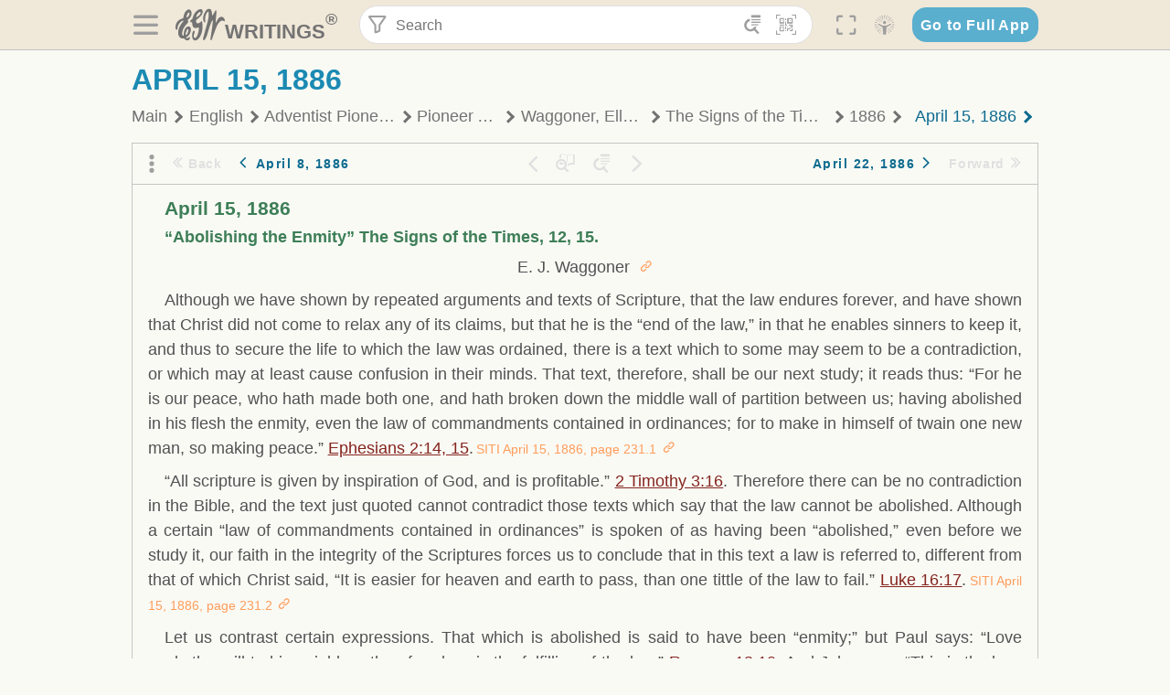

--- FILE ---
content_type: text/html; charset=utf-8
request_url: https://text.egwwritings.org/read/1539.482
body_size: 28589
content:
<!DOCTYPE html>
<html translate="no" lang="en" prefix="og: https://ogp.me/ns#" style="font-size:18px">

<head>
    <title>April 15, 1886 | EGW Writings</title>
    <meta name="viewport" content="width=device-width, initial-scale=1" />
    <meta name="theme-color" content="#115B77" />
    <link rel="manifest" href="/manifest.json" />
    <link rel="shortcut icon" href="/favicon.ico" />
    <link rel="icon" type="image/png" sizes="16x16" href="/images/icons/text/favicon16.png" />
    <link rel="icon" type="image/png" sizes="32x32" href="/images/icons/text/favicon32.png" />
    <link rel="icon" type="image/png" sizes="96x96" href="/images/icons/text/favicon96.png" />
    <link rel="icon" type="image/png" sizes="192x192" href="/images/icons/text/favicon192.png" />
    <meta name="apple-mobile-web-app-capable" content="yes" />
    <meta name="mobile-web-app-capable" content="yes" />
    <meta name="msapplication-TileColor" content="#ffffff" />
    <meta name="msapplication-TileImage" content="/images/icons/ms-icon-144x144.png" />
    <link rel="apple-touch-icon" sizes="57x57" href="/images/icons/text/icon57.png" />
    <link rel="apple-touch-icon" sizes="60x60" href="/images/icons/text/icon60.png" />
    <link rel="apple-touch-icon" sizes="72x72" href="/images/icons/text/icon72.png" />
    <link rel="apple-touch-icon" sizes="76x76" href="/images/icons/text/icon76.png" />
    <link rel="apple-touch-icon" sizes="114x114" href="/images/icons/text/icon114.png" />
    <link rel="apple-touch-icon" sizes="120x120" href="/images/icons/text/icon120.png" />
    <link rel="apple-touch-icon" sizes="144x144" href="/images/icons/text/icon144.png" />
    <link rel="apple-touch-icon" sizes="152x152" href="/images/icons/text/icon152.png" />
    <link rel="apple-touch-icon" sizes="180x180" href="/images/icons/text/icon180.png" />
    <meta name="title" content="The Signs of the Times, vol. 12" />
    <meta name="description" content="Search, read, listen to, and download Ellen G. White&#x27;s Writings in multiple languages! Publications are available in epub, mobi, Kindle, MP3 and PDF …" />
    <meta name="keywords" content="SITI" />
    <meta property="og:type" content="website" />
    <meta property="og:title" content="The Signs of the Times, vol. 12" />
    <meta property="og:description" content="Search, read, listen to, and download Ellen G. White&#x27;s Writings in multiple languages! Publications are available in epub, mobi, Kindle, MP3 and PDF …" />
    <meta property="og:url" content="https://text.egwwritings.org/read/1539.482" />
    <meta property="og:image" content="https://a.egwwritings.org/covers/1539?type=large" />
    <meta property="og:image:alt" content="Cover of the book SITI" />
    <meta property="og:type" content="book" />
    <meta property="og:book:author" content="Ellet Joseph Waggoner" />
    <meta property="og:book:isbn" />
    <meta property="og:book:release_date" content="1886" />
    <meta property="og:book:tag" content="SITI" />
    <meta name="twitter:card" content="summary" />
    <meta name="twitter:title" content="The Signs of the Times, vol. 12" />
    <meta name="twitter:description" content="Search, read, listen to, and download Ellen G. White&#x27;s Writings in multiple languages! Publications are available in epub, mobi, Kindle, MP3 and PDF formats." />
    <meta name="twitter:image" content="https://a.egwwritings.org/covers/1539?type=large" />
    <meta name="twitter:image:alt" content="Cover of the book SITI" />
    <link rel="amphtml" href="https://text.egwwritings.org/amp/read/1539.482" />
    <link id="style-theme" rel="stylesheet" href="/getTheme" />
    <link rel="stylesheet" href="/static/components.css?v=1.3.383" />
    <link rel="stylesheet" href="/static/app.css?v=1.3.383" />
    <link rel="stylesheet" href="/static/reader.css?v=1.3.383" />
    <script>
        window.env = {
            REACT_APP_RESOURCE_URL: "https://media2.egwwritings.org",
            REACT_APP_SERVER_URL: "https://a.egwwritings.org",
            REACT_APP_CLIENT_ID_AUTHORIZED: "XpEE9AfjlYvWTw9COfP8Zg5IqDqo9CiRNw5IKNVVhcDogujqOF8dSPSq3weGBtBr",
            REACT_APP_CPANEL: "https://cpanel.egwwritings.org",
            REACT_APP_TEXT_APP_HOST: "https://text.egwwritings.org",
            REACT_APP_NEXT_APP_HOST: "https://next.egwwritings.org",
            REACT_APP_BASE_HOST: "https://text.egwwritings.org",
            REACT_APP_SEARCH_LOGS_URL: "https://9z39p9ztrd.execute-api.us-east-1.amazonaws.com/prod/searchlogs",
            REACT_APP_SEARCH_LOGS_TOKEN: "YzjJmK1pSB49fGMZkGF1C2y85SW28y404Vyt8HbI",
            REACT_APP_ENVIRONMENT: "production",
            REACT_APP_MAIN_APP_HOST: "https://egwwritings.org",
            REACT_APP_IS_LANDING: "undefined",
            REACT_APP_SERVER_TOKEN: "eyJhbGciOiJSUzI1NiIsImtpZCI6IjA0MTlFN0RBOUIwRkMxQkZCNDcwNTMyOUVGNjI4MjVBQjU5MEQ3RkRSUzI1NiIsInR5cCI6ImF0K2p3dCIsIng1dCI6IkJCbm4ycHNQd2ItMGNGTXA3MktDV3JXUTFfMCJ9.[base64].[base64]",
            REACT_APP_FB_APP_ID: "361256308186898",
        }
    </script>
    <style>
        @keyframes fadeIn {
            0% {
                opacity: 0;
            }

            100% {
                opacity: 1;
            }
        }


        .init-loader {
            display: none;
            z-index: 1;
            position: fixed;
            top: 0;
            left: 0;
            bottom: 0;
            right: 0;
        }

        .init-loader span {
            position: absolute;
            top: 50%;
            left: 50%;
            transform: translate(-50%, -50%);
        }

        html .init-loader+* {
            transition: filter 0.5s;
        }

        html:not(.is-app-init) .init-loader+* {
            animation: fadeIn 0.5s;
            pointer-events: none;
            filter: blur(6px) opacity(0.1);
        }

        html:not(.is-app-init) .init-loader {
            display: initial;
        }
    </style>
</head>

<body class="">
    <div id="toast" class="toast is-hidden notify"><span class="toast__message"></span><span class="toast__message hidden" id="@mailSent">Your mail sent!</span><span class="toast__message hidden" id="@mailError">Error while sending email</span><span class="toast__message hidden" id="@canNotAttachMore">Can not attach more than 5 files</span><span class="toast__message hidden" id="@fileSizeError">Total size of all attachments cannot be bigger than 10mb</span><span class="toast__message hidden" id="@textCopied">Text copied</span><span class="toast__message hidden" id="@textNotCopied">Text copy error</span></div>
    <div class="init-loader"><span>Loading...</span></div>
    <div class="">
        <header id="header" class="header">
            <div class="container header__content-wrapper"><button class="btn header__btn-back h-bcf clear padding-less"><i class=" egw-font-icon"></i></button><button class="btn menu-button clear padding-less" title="Menu"><i class=" egw-font-icon"></i></button><a id="header-logo" class="logo-wrap" href="/"><svg width="698" height="446" viewBox="0 0 698 446" fill="none" class="logo-image">
                        <path d="M418.15 145.41C419.25 156.15 420.36 166.9 421.44 177.64C421.69 180.13 422.24 182.67 421.92 185.1C421.63 187.38 420.86 190.96 419.44 191.44C417.14 192.22 413.49 191.81 411.56 190.36C403.38 184.23 397.6 176.16 394.5 166.3C388.88 148.43 388.08 130.3 391.98 112.04C399.66 76.0801 413.67 43.2301 438.09 15.0501C451.03 0.120054 467.22 -1.58995 484.66 1.00005C493.18 2.26005 499.47 8.18005 503.93 15.7301C510.44 26.7501 513.14 38.8601 514.29 51.4001C515.28 62.1701 515.81 72.9901 516.9 83.7601C517.21 86.8601 518.76 89.8401 519.74 92.8801C522.24 91.0601 525.55 89.77 527.1 87.34C534.51 75.8 541.62 64.0701 548.47 52.1901C552.41 45.3501 555.53 38.0301 559.26 31.0601C560.82 28.1501 562.63 25.1701 565.03 22.9901C567.25 20.9601 570.36 18.9701 573.13 18.9001C574.47 18.8601 576.93 23.1601 577.17 25.6501C578.01 34.7101 578.99 43.9101 578.36 52.9401C576.64 77.4201 574.02 101.83 571.95 126.28C570.44 144.1 569.21 161.95 567.86 179.79C567.77 181.04 567.29 182.37 567.58 183.51C568.46 186.98 569.63 190.37 570.69 193.79C572.71 191.33 575.28 189.15 576.67 186.38C585.82 168.13 594.29 149.37 608.21 134.16C614.56 127.22 622.1 120.77 630.28 116.21C647.81 106.43 668.03 110.73 680.99 126.08C690.25 137.05 697.72 149.03 697.19 164.26C696.82 174.83 692.56 178.14 684.09 172.04C664.52 157.94 642.24 166.56 626.4 181.28C607.1 199.21 592.83 220.71 582.9 244.71C570.82 273.91 560.34 303.79 549.46 333.47C538.43 363.56 527.81 393.81 516.84 423.93C514.85 429.38 512.47 434.82 509.38 439.69C507.89 442.04 504.37 444.16 501.67 444.28C500 444.35 496.9 440.63 496.62 438.34C495.66 430.57 494.43 422.5 495.53 414.86C501.78 371.22 508.9 327.71 515.26 284.09C518.8 259.82 521.6 235.43 524.38 211.05C525.94 197.42 526.82 183.7 527.88 170.01C528.1 167.16 528.08 164.19 527.46 161.44C527.3 160.71 523.55 159.75 523.04 160.32C520.85 162.76 519.06 165.62 517.47 168.52C497.34 205.26 484.03 244.68 472.07 284.62C463.6 312.93 455.94 341.5 446.55 369.5C441.02 386 433.49 401.95 425.56 417.48C421.49 425.45 415.3 432.74 408.73 438.93C400.47 446.71 390.85 442.88 390.47 431.52C390.14 421.69 391.36 411.47 393.91 401.95C408.44 347.68 423.48 293.54 438.53 239.41C450.46 196.5 463.34 153.75 468.12 109.32C470.2 89.9701 469.05 70.2601 469.23 50.7101C469.25 48.6901 468.62 46.5601 467.88 44.6501C465.25 37.9001 460.74 36.2201 455.42 40.8801C450.79 44.9401 446.49 49.7501 443.31 55.0001C426.5 82.7001 418.01 112.78 418.15 145.41Z"></path>
                        <path d="M227.92 62.53C226.79 94.2 213.81 119.66 189.99 139.9C189.04 140.71 187.99 141.39 187 142.16C170.03 155.32 169.71 155.46 178.64 175.11C182.88 184.44 179.57 190.7 173.42 197.39C159.66 212.4 145.43 227.12 133.08 243.25C116.25 265.23 103.98 290.09 97.2899 316.94C94.1499 329.55 94.9399 343.26 94.9299 356.48C94.9299 361.21 97.3899 366.14 99.4899 370.62C101.54 374.99 103.59 380.72 109.86 379.71C115.88 378.74 114.99 372.73 115.53 368.49C117.16 355.71 117.76 342.79 119.74 330.07C123.78 304.12 131.91 279.92 151.9 261.3C161.79 252.1 172.95 246.88 186.83 247.51C200.11 248.11 208.79 254.64 213.4 266.63C219.12 281.48 219.16 297.08 215.74 312.18C207.96 346.61 190.82 375.48 161.81 396.54C159.45 398.25 157.04 399.91 154.84 401.81C151.15 405 150.52 408.92 153.26 412.93C155.85 416.73 159.65 418.6 164.08 416.58C168.22 414.7 172.12 412.23 175.95 409.76C180.49 406.82 184.55 402.97 189.37 400.71C192.77 399.12 198.21 397.85 200.71 399.5C203.25 401.18 204.38 406.66 204.27 410.41C203.52 434.21 178.78 451 156.15 443.28C145.29 439.57 135.78 433.42 128.6 424.52C122.42 416.86 116.01 414.1 105.88 416.48C84.8399 421.42 62.1399 409 50.3899 386.98C38.8599 365.38 35.7499 342.11 38.1399 317.96C42.9699 269.08 67.3799 229.27 96.7299 191.79C101.34 185.9 106.59 180.5 111.24 174.64C112.62 172.9 112.98 170.35 113.8 168.17C111.23 167.32 108.48 165.41 106.13 165.81C94.8299 167.76 84.6499 172.59 76.2099 180.4C46.9199 207.51 28.7499 240.11 27.1799 280.83C26.9699 286.4 28.2799 293.13 20.4499 295.17C14.5099 296.71 9.16993 293.56 5.50993 284.69C2.68993 277.88 -0.0600706 270.35 -0.0100706 263.15C0.229929 225.52 10.4499 191.65 39.9699 165.9C53.3399 154.23 68.7899 146.24 85.4099 140.35C90.1199 138.68 94.8399 136.99 99.6599 135.73C107.48 133.69 111.45 128.98 112.42 120.85C113.56 111.37 115.19 101.9 117.3 92.59C123.71 64.28 136.59 39.54 158.39 19.84C183.17 -2.56 215.73 6.84 224.33 39.22C226.36 46.76 226.77 54.74 227.92 62.53ZM182.32 301.38C182.32 297.16 182.5 295.47 182.29 293.84C181.2 285.21 176.34 283 169.73 288.62C165.68 292.07 161.17 296.02 159.25 300.72C153.62 314.48 148.78 328.6 144.47 342.83C142.71 348.66 142.6 355.15 142.77 361.31C142.85 364.17 144.79 368.45 146.98 369.33C148.93 370.11 152.51 367.24 155.16 365.63C156.52 364.81 157.45 363.25 158.51 361.98C173.76 343.69 179.23 321.69 182.32 301.38ZM197.74 66.75C197.2 60.58 198.8 53.61 192.09 50.94C185.37 48.26 181.57 54.28 177.61 58.34C175.02 60.99 172.93 64.17 170.87 67.27C162.69 79.62 158.2 93.44 155.74 107.88C155.19 111.14 155.71 115.77 157.7 118.03C161.15 121.94 165.53 118.92 168.86 116.53C186.05 104.17 195.52 87.29 197.74 66.75Z"></path>
                        <path d="M234.39 373.75C233.63 356.21 237.63 340.13 244.39 324.74C246.36 320.26 249.09 315.79 252.51 312.34C259.84 304.94 267.18 307 270.07 317.2C271.16 321.04 271.41 325.57 270.5 329.43C267.84 340.74 264.2 351.82 261.35 363.1C259.53 370.3 257.42 377.67 257.35 384.99C257.3 390.49 259.29 396.6 262.11 401.42C267.93 411.4 278.62 413.57 287.79 406.59C292.59 402.94 296.78 397.8 299.69 392.47C316.89 360.98 325.96 326.99 329.6 291.44C330.36 284 331.22 276.54 331.47 269.07C331.73 261.07 329.16 259.18 321.63 262.48C309.22 267.93 296.59 271.03 282.91 270.5C265.33 269.82 252.27 261.84 245.32 246.12C241.03 236.42 239.22 225.53 237.12 215.01C235.66 207.71 235.9 200.08 234.82 192.68C233.84 185.96 231.79 184.97 225.59 187.01C210.35 192.02 208.91 190.73 208.81 174.75C208.74 162.8 213.76 154.57 224.92 150.82C235.3 147.32 239.8 139.74 242.32 129.88C249.81 100.56 261.04 72.9101 280.41 49.2301C292.6 34.3201 306.14 20.6201 323.57 11.9401C331.63 7.9301 340.58 4.7901 349.45 3.5301C368.82 0.790096 382.42 12.6001 384.32 32.1301C385.99 49.3501 381.72 65.1301 372.96 79.8601C361.94 98.3901 346.98 113.36 330.36 126.75C321.61 133.8 312.18 140.02 303.62 147.28C287.83 160.67 285.49 174.99 295.43 192.81C301.49 203.66 309.54 206.97 321.54 203.57C336.35 199.37 348.3 190.35 359.85 180.74C372.89 169.89 375.93 170.41 378.21 186.66C386.93 248.95 385.41 310.33 359.32 369.04C349.07 392.11 335.33 412.82 316.14 429.57C305.23 439.09 293.49 445.28 278.07 445.56C260.29 445.89 249.42 436.32 243.07 420.75C236.94 405.64 233.45 389.75 234.39 373.75ZM356.98 56.4601C356.64 43.4601 350 38.7901 341.12 43.6201C333.9 47.5401 327 52.5401 321.03 58.2001C306.13 72.3201 297.87 90.4401 292.57 109.95C291.93 112.31 293.09 115.45 294.26 117.81C294.59 118.48 298.36 118.35 299.8 117.42C319.38 104.74 338.87 91.8101 351.15 71.1401C354.24 65.9201 355.71 59.7401 356.98 56.4601Z"></path>
                    </svg>
                    <div class="logo-text"><span class="logo__text-writings">writings</span><sup class="logo__text-registered">®</sup></div>
                </a>
                <form action="/search" id="js-search-form" class="header-form">
                    <div class="header-form__query-field search-input si-r">
                        <div id="hf-dd" class="base-drop-down dd-r header-form__form-dropdown">
                            <div class="base-drop-down__button dd-b"><button class="btn header-form__btn-filter clear" type="button" title="Filter"><i class=" egw-font-icon"></i></button><button class="btn header-form__btn-filter__mobile clear padding-less" type="button" title="Search"><i class=" egw-font-icon"></i></button></div>
                            <div class="container base-drop-down__body dd__bd">
                                <h2 class="header-form__search-form__title">Search filters</h2><button class="btn search-form-btn-reset clear" type="button" id="js-search-reset-form" title="Reset"><i class="btn-reset-icon egw-font-icon"></i><span class="btn-reset-text">Reset</span></button><button class="btn close-btn header-form__popup__btn-close dd-b-c clear" aria-label="Close" type="button"><i class="icon-close times"></i><span class="close-btn__text">hide</span></button>
                                <div class="header-form__popup-fields"><label class="base-field">
                                        <div class="base-field__label-text">Language:</div>
                                        <div class="base-select default base-field__field"><select class="base-select__input default base-field__field" name="lang">
                                                <option value="en" selected="">English</option>
                                                <option value="ab">Abkhazian</option>
                                                <option value="af">Afrikaans</option>
                                                <option value="ake">Akawaio</option>
                                                <option value="sq">Albanian (Shqiptare)</option>
                                                <option value="alt">Altay</option>
                                                <option value="am">Amharic (አማርኛ)</option>
                                                <option value="ar">Arabic (عربى)</option>
                                                <option value="hy">Armenian (Հայերեն)</option>
                                                <option value="as">Assamese</option>
                                                <option value="av">Avar</option>
                                                <option value="az">Azerbaijani (Azərbaycan)</option>
                                                <option value="ba">Bandung</option>
                                                <option value="btk">Batak</option>
                                                <option value="bn">Bengali (বাঙ্গালি)</option>
                                                <option value="bs">Bosnian (Bosanski)</option>
                                                <option value="bg">Bulgarian (Български)</option>
                                                <option value="bum">Bulu</option>
                                                <option value="my">Burmese (မြန်မာနိုင်ငံ)</option>
                                                <option value="car">Carib</option>
                                                <option value="cat">Catalan (Català)</option>
                                                <option value="ce">Cebuano</option>
                                                <option value="nya">Chewa</option>
                                                <option value="lua">Chiluba</option>
                                                <option value="zh">Chinese (中文)</option>
                                                <option value="ch">Chitonga</option>
                                                <option value="ht">Creol</option>
                                                <option value="hr">Croatian (Hrvatski)</option>
                                                <option value="cs">Czech (Čeština)</option>
                                                <option value="da">Danish (Dansk)</option>
                                                <option value="prs">Dari</option>
                                                <option value="nl">Dutch (Nederlands)</option>
                                                <option value="eo">Esperanto</option>
                                                <option value="et">Estonian (Eesti Keel)</option>
                                                <option value="ew">Ewe</option>
                                                <option value="cfm">Falam </option>
                                                <option value="fo">Faroese</option>
                                                <option value="fa">Farsi (فارسی)</option>
                                                <option value="fj">Fijian</option>
                                                <option value="fi">Finnish (Suomalainen)</option>
                                                <option value="fr">French (Français)</option>
                                                <option value="grt">Garo</option>
                                                <option value="ka">Georgian (Ქართული)</option>
                                                <option value="de">German (Deutsch)</option>
                                                <option value="el">Greek (Ελληνικά)</option>
                                                <option value="kl">Greenlandic</option>
                                                <option value="guj">Gujarati (ગુજરાતી)</option>
                                                <option value="guz">Gusii</option>
                                                <option value="chn">Hakha</option>
                                                <option value="ha">Hausa</option>
                                                <option value="he">Hebrew (עִברִית)</option>
                                                <option value="hl">Hiligaynon</option>
                                                <option value="hi">Hindi (हिन्दी)</option>
                                                <option value="hmr">Hmar</option>
                                                <option value="hu">Hungarian (Magyar)</option>
                                                <option value="is">Icelandic (Íslenska)</option>
                                                <option value="ig">Igbo</option>
                                                <option value="il">Ilocano</option>
                                                <option value="id">Indonesian (Indonesia)</option>
                                                <option value="it">Italian (Italiano)</option>
                                                <option value="ja">Japanese (日本語)</option>
                                                <option value="kbd">Kabardian</option>
                                                <option value="kn">Kannada (ಕನ್ನಡ)</option>
                                                <option value="kk">Kazakh (Қазақ)</option>
                                                <option value="kh">Khasi</option>
                                                <option value="km">Khmer (ខ្មែរ)</option>
                                                <option value="ki">Kikuyu</option>
                                                <option value="nnb">Kinande</option>
                                                <option value="rw">Kinyarwanda</option>
                                                <option value="gil">Kiribati</option>
                                                <option value="rn">Kirundi</option>
                                                <option value="koo">Konjo </option>
                                                <option value="ko">Korean (한국어)</option>
                                                <option value="kpy">Koryak</option>
                                                <option value="ku">Kurdish (Kurdî)</option>
                                                <option value="ky">Kyrgyz (Кыргызча)</option>
                                                <option value="lo">Lao</option>
                                                <option value="lv">Latvian (Latviski)</option>
                                                <option value="lt">Lithuanian (Lietuvių)</option>
                                                <option value="loz">Lozi</option>
                                                <option value="lg">Luganda</option>
                                                <option value="luy">Luhya</option>
                                                <option value="luo">Luo</option>
                                                <option value="mas">Maasai</option>
                                                <option value="mk">Macedonian (Македонски)</option>
                                                <option value="mg">Malagasy</option>
                                                <option value="ms">Malay (Melayu)</option>
                                                <option value="ml">Malayalam (മലയാളം)</option>
                                                <option value="mni">Manipuri</option>
                                                <option value="mi">Maori</option>
                                                <option value="mrh">Mara</option>
                                                <option value="mr">Marathi (मराठी)</option>
                                                <option value="mfe">Mauritian Creole</option>
                                                <option value="lus">Mizo</option>
                                                <option value="mon">Mongolian</option>
                                                <option value="cnr">Montenegrin</option>
                                                <option value="nd">Ndebele</option>
                                                <option value="ne">Nepali (नेपाली)</option>
                                                <option value="nb">Norwegian</option>
                                                <option value="nyo">Nyoro (Tooro)</option>
                                                <option value="or">Odia</option>
                                                <option value="om">Oromo</option>
                                                <option value="kj">Ovambo</option>
                                                <option value="pam">Pampangan</option>
                                                <option value="pag">Pangasinan</option>
                                                <option value="pap">Papiamento</option>
                                                <option value="ps">Pashto</option>
                                                <option value="pl">Polish (Polskie)</option>
                                                <option value="pt">Portuguese (Português)</option>
                                                <option value="pa">Punjabi (ਪੰਜਾਬੀ)</option>
                                                <option value="rar">Rarotongan</option>
                                                <option value="ro">Romanian (Română)</option>
                                                <option value="ru">Russian (Русский)</option>
                                                <option value="rue">Rusyn</option>
                                                <option value="sm">Samoan (Samoa)</option>
                                                <option value="sat">Santali</option>
                                                <option value="sr">Serbian (Српски)</option>
                                                <option value="sh">Serbo-Croatian</option>
                                                <option value="ksw">Sgaw Karen</option>
                                                <option value="sn">Shona</option>
                                                <option value="si">Sinhala (සිංහල)</option>
                                                <option value="sk">Slovak (Slovenský)</option>
                                                <option value="sl">Slovenian</option>
                                                <option value="som">Somali </option>
                                                <option value="st">Sotho</option>
                                                <option value="es">Spanish (Español)</option>
                                                <option value="sw">Swahili (Kiswahili)</option>
                                                <option value="sv">Swedish (Svenska)</option>
                                                <option value="tl">Tagalog</option>
                                                <option value="ty">Tahitian</option>
                                                <option value="zht">Taiwanese</option>
                                                <option value="tg">Tajik (Тоҷикӣ)</option>
                                                <option value="ta">Tamil (தமிழ்)</option>
                                                <option value="te">Telugu (తెలుగు)</option>
                                                <option value="th">Thai (ไทย)</option>
                                                <option value="tpi">Tok Pisin</option>
                                                <option value="to">Tongan</option>
                                                <option value="tn">Tswana</option>
                                                <option value="tum">Tumbuka</option>
                                                <option value="tr">Turkish (Türkçe)</option>
                                                <option value="tk">Turkmen</option>
                                                <option value="ak">Twi</option>
                                                <option value="uk">Ukrainian (Українська)</option>
                                                <option value="ur">Urdu (اردو)</option>
                                                <option value="uz">Uzbek (O&#x27;zbek)</option>
                                                <option value="ve">Venda</option>
                                                <option value="vi">Vietnamese (Tiếng Việt)</option>
                                                <option value="cy">Welsh (Cymraeg)</option>
                                                <option value="xh">Xhosa (Isixhosa)</option>
                                                <option value="yo">Yoruba</option>
                                                <option value="zom">Zomi</option>
                                                <option value="zu">Zulu</option>
                                            </select>
                                            <div class="base-select__chevron">
                                                <div class="arrow-icon down" style="width:7px;height:7px"></div>
                                            </div>
                                        </div>
                                    </label><label class="base-field">
                                        <div class="base-field__label-text">Collection:</div>
                                        <div class="base-select default base-field__field"><select class="base-select__input default base-field__field" name="collection">
                                                <option value="2" selected="">EGW Writings</option>
                                                <option value="6">Reference</option>
                                                <option value="22">Bible</option>
                                                <option value="15">Adventist Pioneer Library</option>
                                            </select>
                                            <div class="base-select__chevron">
                                                <div class="arrow-icon down" style="width:7px;height:7px"></div>
                                            </div>
                                        </div>
                                    </label><label class="base-field">
                                        <div class="base-field__label-text">Section:</div>
                                        <div class="base-select default base-field__field"><select class="base-select__input default base-field__field" name="section">
                                                <option value="all" selected="">All sections</option>
                                                <option value="4">Books</option>
                                                <option value="1227">Devotionals</option>
                                                <option value="253">Letters &amp; Manuscripts</option>
                                                <option value="10">Misc Collections</option>
                                                <option value="8">Pamphlets</option>
                                                <option value="5">Periodicals</option>
                                                <option value="14">Biography</option>
                                                <option value="218">Modern English</option>
                                                <option value="1469">The Conflict</option>
                                            </select>
                                            <div class="base-select__chevron">
                                                <div class="arrow-icon down" style="width:7px;height:7px"></div>
                                            </div>
                                        </div>
                                    </label><button class="btn search-form__btn-submit primary" title="Search">Search</button></div>
                            </div>
                            <div class="base-drop-down__backdrop dd__bc"></div>
                        </div><input class="search-input__input si-i" autoComplete="off" required="" type="search" name="query" placeholder="Search" value="" /><button class="btn search-input__btn-clear si-c clear" title="Clear"><svg viewBox="0 0 20 20">
                                <path d="M10.0001 8.41535L16.0873 2.32839C16.5249 1.89054 17.2345 1.89054 17.6719 2.32839C18.1093 2.76584 18.1093 3.47536 17.6719 3.91278L11.5844 10.0001L17.6717 16.0872C18.1092 16.5249 18.1092 17.2343 17.6717 17.6718C17.2343 18.1094 16.5247 18.1094 16.0871 17.6718L9.99987 11.5846L3.9127 17.6716C3.47507 18.1095 2.76552 18.1095 2.32809 17.6716C1.89064 17.2342 1.89064 16.5246 2.32809 16.0872L8.41562 9.99989L2.32827 3.91277C1.89081 3.47513 1.89081 2.76569 2.32827 2.32823C2.76573 1.8906 3.47525 1.8906 3.91288 2.32823L10.0001 8.41535Z"></path>
                            </svg></button><button class="btn header-form__btn-search clear" type="submit" title="Search"><i class=" egw-font-icon"></i></button><button class="btn header-form__btn-help h-sh clear" type="button" title="Help"><i class=" egw-font-icon"></i></button>
                    </div><input type="hidden" name="offset" value="0" /><input type="hidden" name="limit" value="10" /><input type="hidden" name="order" value="wrel" /><input type="hidden" name="snippet" value="short" /><input type="hidden" name="query_type" value="prefer_exact" /><input type="hidden" name="period" value="both" />
                </form><button class="btn header__btn-fullscreen clear padding-less" id="h-fsi" title="Fullscreen"><i class=" egw-font-icon"></i></button>
                <div class="base-drop-down dd-r header__three-dots">
                    <div class="base-drop-down__button dd-b"><button class="btn clear padding-less"><i class=" egw-font-icon"></i></button></div>
                    <div class="base-drop-down__body dd__bd" style="top:100%;right:0"><button class="btn menu-button clear" title="Menu"><i class=" egw-font-icon"></i></button><button class="btn header__btn-help h-sh clear" title="Help"><i class=" egw-font-icon"></i></button>
                        <div class="base-css-dropdown header__theme">
                            <div class="base-css-dropdown__button"><button class="btn clear" title="Theme"><i class=" egw-font-icon"></i></button></div>
                            <div class="base-css-dropdown__body" style="top:100%;right:0">
                                <ul class="theme-menu">
                                    <li class="theme-menu_item js-btn-set-theme" data-id="dy"><button class="theme-menu_btn">Day</button></li>
                                    <li class="theme-menu_item js-btn-set-theme is-current" data-id="dw"><button class="theme-menu_btn">Dawn</button></li>
                                    <li class="theme-menu_item js-btn-set-theme" data-id="dk"><button class="theme-menu_btn">Dusk</button></li>
                                    <li class="theme-menu_item js-btn-set-theme" data-id="dm"><button class="theme-menu_btn">Dark</button></li>
                                    <li class="theme-menu_item js-btn-set-theme" data-id="adm"><button class="theme-menu_btn">Accessibility Dark</button></li>
                                    <li class="theme-menu_item js-btn-set-theme" data-id="ady"><button class="theme-menu_btn">Accessibility Day</button></li>
                                </ul>
                            </div>
                        </div><a class="btn clear" href="/"><i class=" egw-font-icon"></i></a>
                    </div>
                    <div class="base-drop-down__backdrop dd__bc"></div>
                </div>
                <div class="base-css-dropdown header__theme">
                    <div class="base-css-dropdown__button"><button class="btn clear padding-less" title="Theme"><i class=" egw-font-icon"></i></button></div>
                    <div class="base-css-dropdown__body" style="top:100%;right:0">
                        <ul class="theme-menu">
                            <li class="theme-menu_item js-btn-set-theme" data-id="dy"><button class="theme-menu_btn">Day</button></li>
                            <li class="theme-menu_item js-btn-set-theme is-current" data-id="dw"><button class="theme-menu_btn">Dawn</button></li>
                            <li class="theme-menu_item js-btn-set-theme" data-id="dk"><button class="theme-menu_btn">Dusk</button></li>
                            <li class="theme-menu_item js-btn-set-theme" data-id="dm"><button class="theme-menu_btn">Dark</button></li>
                            <li class="theme-menu_item js-btn-set-theme" data-id="adm"><button class="theme-menu_btn">Accessibility Dark</button></li>
                            <li class="theme-menu_item js-btn-set-theme" data-id="ady"><button class="theme-menu_btn">Accessibility Day</button></li>
                        </ul>
                    </div>
                </div><a class="btn header__go-to-full-app secondary" rel="noopener noreferrer" href="https://egwwritings.org/read?panels=p1539.482">Go to Full App</a>
            </div>
            <div id="h-hdd" class="base-drop-down dd-r header__help-dd">
                <div class="base-drop-down__button dd-b"></div>
                <div class="base-drop-down__body dd__bd header__help-dd__body" style="top:100%;right:0">
                    <div class="search-example-view">
                        <div class="search-example-view__title">Search Syntax Examples <button class="btn close-btn header__help-dd__btn-close h-csh clear padding-less" aria-label="Close"><i class="icon-close times"></i><span class="close-btn__text">hide</span></button></div>
                        <div class="search-item-box span-all-columns">
                            <div class="search-example-view__item-title">Abbreviations: </div><a class="example" href="/bibliography/egw">EGW</a>
                            <div class="delimiter">|</div><a class="example" href="/bibliography/bible">Bible</a>
                        </div>
                        <div class="search-item-box">
                            <div class="search-example-view__item-title">Go to a book or page:</div>
                            <div class="example se-e">Education</div>
                            <div class="example se-e">Education 57</div>
                            <div class="example se-e">Ed 57.1</div>
                        </div>
                        <div class="search-item-box">
                            <div class="search-example-view__item-title">Go to a Bible reference:</div>
                            <div class="example se-e">Revelation 6:12</div>
                            <div class="example se-e">Rev 6:12</div>
                        </div>
                        <div class="search-item-box">
                            <div class="search-example-view__item-title">Words within the book Ed or Education:</div>
                            <div class="example se-e">Ed greatest want</div>
                            <div class="example se-e">Education greatest want</div>
                        </div>
                        <div class="search-item-box">
                            <div class="search-example-view__item-title">Phrase within the book Ed or Education:</div>
                            <div class="example se-e">Ed &quot;greatest want&quot;</div>
                            <div class="example se-e">Education &quot;greatest want&quot;</div>
                        </div>
                        <div class="search-item-box">
                            <div class="search-example-view__item-title">Boolean operators::</div>
                            <div class="search-box">AND<div class="example se-e">David Jonathan</div>
                            </div>
                            <div class="search-box">OR<div class="example se-e">Goliath | Philistine</div>
                            </div>
                            <div class="search-box">NOT<div class="example se-e">David ! Saul</div>
                            </div>
                        </div>
                        <div class="search-item-box">
                            <div class="search-example-view__item-title">Search for a phrase</div>
                            <div class="example se-e">&quot;Greatest want of the world&quot;</div>
                            <div class="search-example-view__item-title">Wildcard search:</div>
                            <div class="example se-e">Just*</div>
                        </div>
                        <div class="search-item-box">
                            <div class="search-example-view__item-title">Word proximity matching:</div>
                            <div class="example se-e">faith NEAR/5 sight</div>
                        </div>
                        <div class="search-item-box">
                            <div class="search-example-view__item-title">Minimum matching words:</div>
                            <div class="example se-e">&quot;love joy peace church&quot;/2</div>
                        </div>
                        <div class="search-item-box">
                            <div class="search-example-view__item-title">Ordered search:</div>
                            <div class="example se-e">God &lt;&lt; loved &lt;&lt; world</div>
                        </div>
                    </div>
                </div>
                <div class="base-drop-down__backdrop dd__bc"></div>
            </div>
        </header>
        <div class="main-wrap">
            <main class="container content-wrap">
                <div class="side-panel__root left" id="sm-r">
                    <nav class="side-panel__content side-menu__content"><a class="side-menu-item" href="/allCollection" rel="noreferrer">All collections</a><a class="side-menu-item" href="https://whiteestate.org/about/egwbio/" target="_blank" rel="noreferrer">Biography Ellen G. White</a><a class="side-menu-item" href="/about" rel="noreferrer">About EGW Writings</a><a class="side-menu-item" href="https://partner.egwwritings.org/" target="_blank" rel="noreferrer">Support our ministry</a><a class="side-menu-item" href="https://ellenwhite.org/faq" target="_blank" rel="noreferrer">FAQ</a><a class="side-menu-item" href="/bibliography" rel="noreferrer">Bibliography</a><a class="side-menu-item" href="/contactus" rel="noreferrer">Contact Us</a><a class="side-menu-item go-to-full-app" href="https://egwwritings.org/read?panels=p1539.482" rel="noreferrer">Go to Full App</a></nav>
                    <div class="backdrop side-panel__backdrop"></div>
                </div>
                <div class="top-panel">
                    <div class="breadcrumbs" id="breadcrumbs"><a class="breadcrumbs-header" href="/read/1539.2000003"><i class="breadcrumbs-header-back-icon egw-font-icon"></i>
                            <h1 class="breadcrumbs-header-title">April 15, 1886</h1>
                        </a>
                        <div class="breadcrumbs-row">
                            <div class="breadcrumbs-list">
                                <div class="breadcrumbs-items-container"><a class="breadcrumbs-item" href="/?redirect=false">Main</a> <div class="arrow-icon right" style="width:7px;height:7px"></div>
                                </div>
                                <div class="breadcrumbs-items-container"><a class="breadcrumbs-item" href="/allCollection/en">English</a> <div class="arrow-icon right" style="width:7px;height:7px"></div>
                                    <div class="breadcrumbs-menu"><a href="/allCollection/ab" class="breadcrumbs-menu-item" rel="noreferrer">Abkhazian</a><a href="/allCollection/af" class="breadcrumbs-menu-item" rel="noreferrer">Afrikaans</a><a href="/allCollection/ake" class="breadcrumbs-menu-item" rel="noreferrer">Akawaio</a><a href="/allCollection/sq" class="breadcrumbs-menu-item" rel="noreferrer">Albanian (Shqiptare)</a><a href="/allCollection/alt" class="breadcrumbs-menu-item" rel="noreferrer">Altay</a><a href="/allCollection/am" class="breadcrumbs-menu-item" rel="noreferrer">Amharic (አማርኛ)</a><a href="/allCollection/ar" class="breadcrumbs-menu-item" rel="noreferrer">Arabic (عربى)</a><a href="/allCollection/hy" class="breadcrumbs-menu-item" rel="noreferrer">Armenian (Հայերեն)</a><a href="/allCollection/as" class="breadcrumbs-menu-item" rel="noreferrer">Assamese</a><a href="/allCollection/av" class="breadcrumbs-menu-item" rel="noreferrer">Avar</a><a href="/allCollection/az" class="breadcrumbs-menu-item" rel="noreferrer">Azerbaijani (Azərbaycan)</a><a href="/allCollection/ba" class="breadcrumbs-menu-item" rel="noreferrer">Bandung</a><a href="/allCollection/btk" class="breadcrumbs-menu-item" rel="noreferrer">Batak</a><a href="/allCollection/bn" class="breadcrumbs-menu-item" rel="noreferrer">Bengali (বাঙ্গালি)</a><a href="/allCollection/bs" class="breadcrumbs-menu-item" rel="noreferrer">Bosnian (Bosanski)</a><a href="/allCollection/bg" class="breadcrumbs-menu-item" rel="noreferrer">Bulgarian (Български)</a><a href="/allCollection/bum" class="breadcrumbs-menu-item" rel="noreferrer">Bulu</a><a href="/allCollection/my" class="breadcrumbs-menu-item" rel="noreferrer">Burmese (မြန်မာနိုင်ငံ)</a><a href="/allCollection/car" class="breadcrumbs-menu-item" rel="noreferrer">Carib</a><a href="/allCollection/cat" class="breadcrumbs-menu-item" rel="noreferrer">Catalan (Català)</a><a href="/allCollection/ce" class="breadcrumbs-menu-item" rel="noreferrer">Cebuano</a><a href="/allCollection/nya" class="breadcrumbs-menu-item" rel="noreferrer">Chewa</a><a href="/allCollection/lua" class="breadcrumbs-menu-item" rel="noreferrer">Tshiluba</a><a href="/allCollection/zh" class="breadcrumbs-menu-item" rel="noreferrer">Chinese (中文)</a><a href="/allCollection/ch" class="breadcrumbs-menu-item" rel="noreferrer">Chitonga</a><a href="/allCollection/ht" class="breadcrumbs-menu-item" rel="noreferrer">Creol</a><a href="/allCollection/hr" class="breadcrumbs-menu-item" rel="noreferrer">Croatian (Hrvatski)</a><a href="/allCollection/cs" class="breadcrumbs-menu-item" rel="noreferrer">Czech (Čeština)</a><a href="/allCollection/da" class="breadcrumbs-menu-item" rel="noreferrer">Danish (Dansk)</a><a href="/allCollection/prs" class="breadcrumbs-menu-item" rel="noreferrer">Dari</a><a href="/allCollection/nl" class="breadcrumbs-menu-item" rel="noreferrer">Dutch (Nederlands)</a><a href="/allCollection/eo" class="breadcrumbs-menu-item" rel="noreferrer">Esperanto</a><a href="/allCollection/et" class="breadcrumbs-menu-item" rel="noreferrer">Estonian (Eesti Keel)</a><a href="/allCollection/ew" class="breadcrumbs-menu-item" rel="noreferrer">Ewe</a><a href="/allCollection/cfm" class="breadcrumbs-menu-item" rel="noreferrer">Falam </a><a href="/allCollection/fo" class="breadcrumbs-menu-item" rel="noreferrer">Faroese</a><a href="/allCollection/fa" class="breadcrumbs-menu-item" rel="noreferrer">Farsi (فارسی)</a><a href="/allCollection/fj" class="breadcrumbs-menu-item" rel="noreferrer">Fijian</a><a href="/allCollection/fi" class="breadcrumbs-menu-item" rel="noreferrer">Finnish (Suomalainen)</a><a href="/allCollection/fr" class="breadcrumbs-menu-item" rel="noreferrer">French (Français)</a><a href="/allCollection/grt" class="breadcrumbs-menu-item" rel="noreferrer">Garo</a><a href="/allCollection/ka" class="breadcrumbs-menu-item" rel="noreferrer">Georgian (Ქართული)</a><a href="/allCollection/de" class="breadcrumbs-menu-item" rel="noreferrer">German (Deutsch)</a><a href="/allCollection/el" class="breadcrumbs-menu-item" rel="noreferrer">Greek (Ελληνικά)</a><a href="/allCollection/kl" class="breadcrumbs-menu-item" rel="noreferrer">Greenlandic</a><a href="/allCollection/guj" class="breadcrumbs-menu-item" rel="noreferrer">Gujarati (ગુજરાતી)</a><a href="/allCollection/guz" class="breadcrumbs-menu-item" rel="noreferrer">Gusii</a><a href="/allCollection/chn" class="breadcrumbs-menu-item" rel="noreferrer">Hakha</a><a href="/allCollection/ha" class="breadcrumbs-menu-item" rel="noreferrer">Hausa</a><a href="/allCollection/he" class="breadcrumbs-menu-item" rel="noreferrer">Hebrew (עִברִית)</a><a href="/allCollection/hl" class="breadcrumbs-menu-item" rel="noreferrer">Hiligaynon</a><a href="/allCollection/hi" class="breadcrumbs-menu-item" rel="noreferrer">Hindi (हिन्दी)</a><a href="/allCollection/hmr" class="breadcrumbs-menu-item" rel="noreferrer">Hmar</a><a href="/allCollection/hu" class="breadcrumbs-menu-item" rel="noreferrer">Hungarian (Magyar)</a><a href="/allCollection/is" class="breadcrumbs-menu-item" rel="noreferrer">Icelandic (Íslenska)</a><a href="/allCollection/ig" class="breadcrumbs-menu-item" rel="noreferrer">Igbo</a><a href="/allCollection/il" class="breadcrumbs-menu-item" rel="noreferrer">Ilocano</a><a href="/allCollection/id" class="breadcrumbs-menu-item" rel="noreferrer">Indonesian (Indonesia)</a><a href="/allCollection/it" class="breadcrumbs-menu-item" rel="noreferrer">Italian (Italiano)</a><a href="/allCollection/ja" class="breadcrumbs-menu-item" rel="noreferrer">Japanese (日本語)</a><a href="/allCollection/kbd" class="breadcrumbs-menu-item" rel="noreferrer">Kabardian</a><a href="/allCollection/kn" class="breadcrumbs-menu-item" rel="noreferrer">Kannada (ಕನ್ನಡ)</a><a href="/allCollection/kk" class="breadcrumbs-menu-item" rel="noreferrer">Kazakh (Қазақ)</a><a href="/allCollection/kh" class="breadcrumbs-menu-item" rel="noreferrer">Khasi</a><a href="/allCollection/km" class="breadcrumbs-menu-item" rel="noreferrer">Khmer (ខ្មែរ)</a><a href="/allCollection/ki" class="breadcrumbs-menu-item" rel="noreferrer">Kikuyu</a><a href="/allCollection/nnb" class="breadcrumbs-menu-item" rel="noreferrer">Kinande</a><a href="/allCollection/rw" class="breadcrumbs-menu-item" rel="noreferrer">Kinyarwanda</a><a href="/allCollection/gil" class="breadcrumbs-menu-item" rel="noreferrer">Kiribati</a><a href="/allCollection/rn" class="breadcrumbs-menu-item" rel="noreferrer">Kirundi</a><a href="/allCollection/koo" class="breadcrumbs-menu-item" rel="noreferrer">Konjo </a><a href="/allCollection/ko" class="breadcrumbs-menu-item" rel="noreferrer">Korean (한국어)</a><a href="/allCollection/kpy" class="breadcrumbs-menu-item" rel="noreferrer">Koryak</a><a href="/allCollection/ku" class="breadcrumbs-menu-item" rel="noreferrer">Kurdish (Kurdî)</a><a href="/allCollection/ky" class="breadcrumbs-menu-item" rel="noreferrer">Kyrgyz (Кыргызча)</a><a href="/allCollection/lo" class="breadcrumbs-menu-item" rel="noreferrer">Lao</a><a href="/allCollection/lv" class="breadcrumbs-menu-item" rel="noreferrer">Latvian (Latviski)</a><a href="/allCollection/lt" class="breadcrumbs-menu-item" rel="noreferrer">Lithuanian (Lietuvių)</a><a href="/allCollection/loz" class="breadcrumbs-menu-item" rel="noreferrer">Lozi</a><a href="/allCollection/lg" class="breadcrumbs-menu-item" rel="noreferrer">Luganda</a><a href="/allCollection/luy" class="breadcrumbs-menu-item" rel="noreferrer">Luhya</a><a href="/allCollection/luo" class="breadcrumbs-menu-item" rel="noreferrer">Luo</a><a href="/allCollection/mas" class="breadcrumbs-menu-item" rel="noreferrer">Maasai</a><a href="/allCollection/mk" class="breadcrumbs-menu-item" rel="noreferrer">Macedonian (Македонски)</a><a href="/allCollection/mg" class="breadcrumbs-menu-item" rel="noreferrer">Malagasy</a><a href="/allCollection/ms" class="breadcrumbs-menu-item" rel="noreferrer">Malay (Melayu)</a><a href="/allCollection/ml" class="breadcrumbs-menu-item" rel="noreferrer">Malayalam (മലയാളം)</a><a href="/allCollection/mni" class="breadcrumbs-menu-item" rel="noreferrer">Manipuri</a><a href="/allCollection/mi" class="breadcrumbs-menu-item" rel="noreferrer">Maori</a><a href="/allCollection/mrh" class="breadcrumbs-menu-item" rel="noreferrer">Mara</a><a href="/allCollection/mr" class="breadcrumbs-menu-item" rel="noreferrer">Marathi (मराठी)</a><a href="/allCollection/mfe" class="breadcrumbs-menu-item" rel="noreferrer">Mauritian Creole</a><a href="/allCollection/lus" class="breadcrumbs-menu-item" rel="noreferrer">Mizo</a><a href="/allCollection/mon" class="breadcrumbs-menu-item" rel="noreferrer">Mongolian</a><a href="/allCollection/cnr" class="breadcrumbs-menu-item" rel="noreferrer">Montenegrin</a><a href="/allCollection/nd" class="breadcrumbs-menu-item" rel="noreferrer">Ndebele</a><a href="/allCollection/ne" class="breadcrumbs-menu-item" rel="noreferrer">Nepali (नेपाली)</a><a href="/allCollection/nb" class="breadcrumbs-menu-item" rel="noreferrer">Norwegian</a><a href="/allCollection/nyo" class="breadcrumbs-menu-item" rel="noreferrer">Nyoro (Tooro)</a><a href="/allCollection/or" class="breadcrumbs-menu-item" rel="noreferrer">Odia</a><a href="/allCollection/om" class="breadcrumbs-menu-item" rel="noreferrer">Oromo</a><a href="/allCollection/kj" class="breadcrumbs-menu-item" rel="noreferrer">Ovambo</a><a href="/allCollection/pam" class="breadcrumbs-menu-item" rel="noreferrer">Pampangan</a><a href="/allCollection/pag" class="breadcrumbs-menu-item" rel="noreferrer">Pangasinan</a><a href="/allCollection/pap" class="breadcrumbs-menu-item" rel="noreferrer">Papiamento</a><a href="/allCollection/ps" class="breadcrumbs-menu-item" rel="noreferrer">Pashto</a><a href="/allCollection/pl" class="breadcrumbs-menu-item" rel="noreferrer">Polish (Polskie)</a><a href="/allCollection/pt" class="breadcrumbs-menu-item" rel="noreferrer">Portuguese (Português)</a><a href="/allCollection/pa" class="breadcrumbs-menu-item" rel="noreferrer">Punjabi (ਪੰਜਾਬੀ)</a><a href="/allCollection/rar" class="breadcrumbs-menu-item" rel="noreferrer">Rarotongan</a><a href="/allCollection/ro" class="breadcrumbs-menu-item" rel="noreferrer">Romanian (Română)</a><a href="/allCollection/ru" class="breadcrumbs-menu-item" rel="noreferrer">Russian (Русский)</a><a href="/allCollection/rue" class="breadcrumbs-menu-item" rel="noreferrer">Rusyn</a><a href="/allCollection/sm" class="breadcrumbs-menu-item" rel="noreferrer">Samoan (Samoa)</a><a href="/allCollection/sat" class="breadcrumbs-menu-item" rel="noreferrer">Santali</a><a href="/allCollection/sr" class="breadcrumbs-menu-item" rel="noreferrer">Serbian (Српски)</a><a href="/allCollection/sh" class="breadcrumbs-menu-item" rel="noreferrer">Serbo-Croatian</a><a href="/allCollection/ksw" class="breadcrumbs-menu-item" rel="noreferrer">Sgaw Karen</a><a href="/allCollection/sn" class="breadcrumbs-menu-item" rel="noreferrer">Shona</a><a href="/allCollection/si" class="breadcrumbs-menu-item" rel="noreferrer">Sinhala (සිංහල)</a><a href="/allCollection/sk" class="breadcrumbs-menu-item" rel="noreferrer">Slovak (Slovenský)</a><a href="/allCollection/sl" class="breadcrumbs-menu-item" rel="noreferrer">Slovenian</a><a href="/allCollection/som" class="breadcrumbs-menu-item" rel="noreferrer">Somali </a><a href="/allCollection/st" class="breadcrumbs-menu-item" rel="noreferrer">Sotho</a><a href="/allCollection/es" class="breadcrumbs-menu-item" rel="noreferrer">Spanish (Español)</a><a href="/allCollection/sw" class="breadcrumbs-menu-item" rel="noreferrer">Swahili (Kiswahili)</a><a href="/allCollection/sv" class="breadcrumbs-menu-item" rel="noreferrer">Swedish (Svenska)</a><a href="/allCollection/tl" class="breadcrumbs-menu-item" rel="noreferrer">Tagalog</a><a href="/allCollection/ty" class="breadcrumbs-menu-item" rel="noreferrer">Tahitian</a><a href="/allCollection/zht" class="breadcrumbs-menu-item" rel="noreferrer">Taiwanese</a><a href="/allCollection/tg" class="breadcrumbs-menu-item" rel="noreferrer">Tajik (Тоҷикӣ)</a><a href="/allCollection/ta" class="breadcrumbs-menu-item" rel="noreferrer">Tamil (தமிழ்)</a><a href="/allCollection/te" class="breadcrumbs-menu-item" rel="noreferrer">Telugu (తెలుగు)</a><a href="/allCollection/th" class="breadcrumbs-menu-item" rel="noreferrer">Thai (ไทย)</a><a href="/allCollection/tpi" class="breadcrumbs-menu-item" rel="noreferrer">Tok Pisin</a><a href="/allCollection/to" class="breadcrumbs-menu-item" rel="noreferrer">Tongan</a><a href="/allCollection/tn" class="breadcrumbs-menu-item" rel="noreferrer">Tswana</a><a href="/allCollection/tum" class="breadcrumbs-menu-item" rel="noreferrer">Tumbuka</a><a href="/allCollection/tr" class="breadcrumbs-menu-item" rel="noreferrer">Turkish (Türkçe)</a><a href="/allCollection/tk" class="breadcrumbs-menu-item" rel="noreferrer">Turkmen</a><a href="/allCollection/ak" class="breadcrumbs-menu-item" rel="noreferrer">Twi</a><a href="/allCollection/uk" class="breadcrumbs-menu-item" rel="noreferrer">Ukrainian (Українська)</a><a href="/allCollection/ur" class="breadcrumbs-menu-item" rel="noreferrer">Urdu (اردو)</a><a href="/allCollection/uz" class="breadcrumbs-menu-item" rel="noreferrer">Uzbek (O'zbek)</a><a href="/allCollection/ve" class="breadcrumbs-menu-item" rel="noreferrer">Venda</a><a href="/allCollection/vi" class="breadcrumbs-menu-item" rel="noreferrer">Vietnamese (Tiếng Việt)</a><a href="/allCollection/cy" class="breadcrumbs-menu-item" rel="noreferrer">Welsh (Cymraeg)</a><a href="/allCollection/xh" class="breadcrumbs-menu-item" rel="noreferrer">Xhosa (Isixhosa)</a><a href="/allCollection/yo" class="breadcrumbs-menu-item" rel="noreferrer">Yoruba</a><a href="/allCollection/zom" class="breadcrumbs-menu-item" rel="noreferrer">Zomi</a><a href="/allCollection/zu" class="breadcrumbs-menu-item" rel="noreferrer">Zulu</a></div>
                                </div>
                                <div class="breadcrumbs-items-container"><a class="breadcrumbs-item" href="/allCollection/15">Adventist Pioneer Library</a> <div class="arrow-icon right" style="width:7px;height:7px"></div>
                                    <div class="breadcrumbs-menu"><a href="/allCollection/2" class="breadcrumbs-menu-item" rel="noreferrer">EGW Writings</a><a href="/allCollection/6" class="breadcrumbs-menu-item" rel="noreferrer">Reference</a><a href="/allCollection/22" class="breadcrumbs-menu-item" rel="noreferrer">Bible</a></div>
                                </div>
                                <div class="breadcrumbs-items-container"><a class="breadcrumbs-item" href="/allCollection/16">Pioneer Authors</a> <div class="arrow-icon right" style="width:7px;height:7px"></div>
                                    <div class="breadcrumbs-menu"><a href="/allCollection/17" class="breadcrumbs-menu-item" rel="noreferrer">Periodicals</a><a href="/allCollection/190" class="breadcrumbs-menu-item" rel="noreferrer">Misc Titles</a><a href="/allCollection/19" class="breadcrumbs-menu-item" rel="noreferrer">Recent Authors</a></div>
                                </div>
                                <div class="breadcrumbs-items-container"><a class="breadcrumbs-item" href="/allCollection/164">Waggoner, Ellet Joseph</a> <div class="arrow-icon right" style="width:7px;height:7px"></div>
                                    <div class="breadcrumbs-menu"><a href="/allCollection/132" class="breadcrumbs-menu-item" rel="noreferrer">Andrews, John Nevins</a><a href="/allCollection/136" class="breadcrumbs-menu-item" rel="noreferrer">Bates, Joseph</a><a href="/allCollection/137" class="breadcrumbs-menu-item" rel="noreferrer">Bliss, Sylvester</a><a href="/allCollection/138" class="breadcrumbs-menu-item" rel="noreferrer">Bourdeau, Daniel T.</a><a href="/allCollection/139" class="breadcrumbs-menu-item" rel="noreferrer">Butler, George Ide</a><a href="/allCollection/141" class="breadcrumbs-menu-item" rel="noreferrer">Cornell, Merritt E.</a><a href="/allCollection/142" class="breadcrumbs-menu-item" rel="noreferrer">Cottrell, Roswell Fenner</a><a href="/allCollection/143" class="breadcrumbs-menu-item" rel="noreferrer">Crosier, Owen Russell Loomis</a><a href="/allCollection/144" class="breadcrumbs-menu-item" rel="noreferrer">Daniells, Arthur Grosvenor</a><a href="/allCollection/146" class="breadcrumbs-menu-item" rel="noreferrer">Fitch, Charles</a><a href="/allCollection/147" class="breadcrumbs-menu-item" rel="noreferrer">Foy, William Ellis</a><a href="/allCollection/148" class="breadcrumbs-menu-item" rel="noreferrer">Hale, Apollos</a><a href="/allCollection/149" class="breadcrumbs-menu-item" rel="noreferrer">Haskell, Stephen Nelson</a><a href="/allCollection/150" class="breadcrumbs-menu-item" rel="noreferrer">Jones, Alonzo Trevier</a><a href="/allCollection/152" class="breadcrumbs-menu-item" rel="noreferrer">Litch, Josiah</a><a href="/allCollection/153" class="breadcrumbs-menu-item" rel="noreferrer">Loughborough, John Norton</a><a href="/allCollection/154" class="breadcrumbs-menu-item" rel="noreferrer">Magan, Percy Tilson</a><a href="/allCollection/155" class="breadcrumbs-menu-item" rel="noreferrer">Miller, William</a><a href="/allCollection/1049" class="breadcrumbs-menu-item" rel="noreferrer">Paulson, David</a><a href="/allCollection/156" class="breadcrumbs-menu-item" rel="noreferrer">Preble, Thomas Motherwell</a><a href="/allCollection/157" class="breadcrumbs-menu-item" rel="noreferrer">Prescott, William Warren</a><a href="/allCollection/158" class="breadcrumbs-menu-item" rel="noreferrer">Smith, Annie Rebekah</a><a href="/allCollection/159" class="breadcrumbs-menu-item" rel="noreferrer">Smith, Rebekah</a><a href="/allCollection/160" class="breadcrumbs-menu-item" rel="noreferrer">Smith, Uriah</a><a href="/allCollection/162" class="breadcrumbs-menu-item" rel="noreferrer">Stephenson, James M.</a><a href="/allCollection/163" class="breadcrumbs-menu-item" rel="noreferrer">Storrs, George</a><a href="/allCollection/165" class="breadcrumbs-menu-item" rel="noreferrer">Waggoner, Joseph Harvey</a><a href="/allCollection/166" class="breadcrumbs-menu-item" rel="noreferrer">Ward, Henry Dana</a><a href="/allCollection/167" class="breadcrumbs-menu-item" rel="noreferrer">White, James</a><a href="/allCollection/169" class="breadcrumbs-menu-item" rel="noreferrer">Whiting, Nathaniel N.</a></div>
                                </div>
                                <div class="breadcrumbs-items-container"><a class="breadcrumbs-item" href="/book/b1539">The Signs of the Times, vol. 12</a> <div class="arrow-icon right" style="width:7px;height:7px"></div>
                                    <div class="breadcrumbs-menu"><a href="/book/b1347" class="breadcrumbs-menu-item" rel="noreferrer">The Advent Review and Sabbath Herald, vol. 61</a><a href="/book/b1348" class="breadcrumbs-menu-item" rel="noreferrer">The Advent Review and Sabbath Herald, vol. 64</a><a href="/book/b1350" class="breadcrumbs-menu-item" rel="noreferrer">The Advent Review and Sabbath Herald, vol. 67</a><a href="/book/b1349" class="breadcrumbs-menu-item" rel="noreferrer">The Advent Review and Sabbath Herald, vol. 69</a><a href="/book/b1351" class="breadcrumbs-menu-item" rel="noreferrer">The Advent Review and Sabbath Herald, vol. 71</a><a href="/book/b1352" class="breadcrumbs-menu-item" rel="noreferrer">The Advent Review and Sabbath Herald, vol. 72</a><a href="/book/b1360" class="breadcrumbs-menu-item" rel="noreferrer">The Advent Review and Sabbath Herald, vol. 73</a><a href="/book/b1353" class="breadcrumbs-menu-item" rel="noreferrer">The Advent Review and Sabbath Herald, vol. 75</a><a href="/book/b1354" class="breadcrumbs-menu-item" rel="noreferrer">The Advent Review and Sabbath Herald, vol. 76</a><a href="/book/b1355" class="breadcrumbs-menu-item" rel="noreferrer">The Advent Review and Sabbath Herald, vol. 77</a><a href="/book/b1357" class="breadcrumbs-menu-item" rel="noreferrer">The Advent Review and Sabbath Herald, vol. 78</a><a href="/book/b1358" class="breadcrumbs-menu-item" rel="noreferrer">The Advent Review and Sabbath Herald, vol. 79</a><a href="/book/b1359" class="breadcrumbs-menu-item" rel="noreferrer">The Advent Review and Sabbath Herald, vol. 80</a><a href="/book/b1361" class="breadcrumbs-menu-item" rel="noreferrer">The American Sabbath Union and Human Rights</a><a href="/book/b1269" class="breadcrumbs-menu-item" rel="noreferrer">American Sentinel, vol. 1</a><a href="/book/b1273" class="breadcrumbs-menu-item" rel="noreferrer">American Sentinel, vol. 2</a><a href="/book/b1274" class="breadcrumbs-menu-item" rel="noreferrer">American Sentinel, vol. 3</a><a href="/book/b1275" class="breadcrumbs-menu-item" rel="noreferrer">American Sentinel, vol. 4</a><a href="/book/b1262" class="breadcrumbs-menu-item" rel="noreferrer">American Sentinel, vol. 5</a><a href="/book/b1276" class="breadcrumbs-menu-item" rel="noreferrer">American Sentinel, vol. 8</a><a href="/book/b1277" class="breadcrumbs-menu-item" rel="noreferrer">American Sentinel, vol. 9</a><a href="/book/b1267" class="breadcrumbs-menu-item" rel="noreferrer">American Sentinel, vol. 10</a><a href="/book/b1268" class="breadcrumbs-menu-item" rel="noreferrer">American Sentinel, vol. 11</a><a href="/book/b1263" class="breadcrumbs-menu-item" rel="noreferrer">American Sentinel, vol. 12</a><a href="/book/b1271" class="breadcrumbs-menu-item" rel="noreferrer">American Sentinel, vol. 13</a><a href="/book/b1272" class="breadcrumbs-menu-item" rel="noreferrer">American Sentinel, vol. 14</a><a href="/book/b1284" class="breadcrumbs-menu-item" rel="noreferrer">Baptism: Its Significance</a><a href="/book/b1380" class="breadcrumbs-menu-item" rel="noreferrer">The Blair Educational Amendment</a><a href="/book/b1339" class="breadcrumbs-menu-item" rel="noreferrer">The Blair Sunday-Rest Bill</a><a href="/book/b1371" class="breadcrumbs-menu-item" rel="noreferrer">Bible Echo and Signs of the Times, vol. 2</a><a href="/book/b1373" class="breadcrumbs-menu-item" rel="noreferrer">Bible Echo and Signs of the Times, vol. 3</a><a href="/book/b1374" class="breadcrumbs-menu-item" rel="noreferrer">Bible Echo and Signs of the Times, vol. 4</a><a href="/book/b1375" class="breadcrumbs-menu-item" rel="noreferrer">Bible Echo and Signs of the Times, vol. 5</a><a href="/book/b1376" class="breadcrumbs-menu-item" rel="noreferrer">Bible Echo and Signs of the Times, vol. 6</a><a href="/book/b1377" class="breadcrumbs-menu-item" rel="noreferrer">The Bible Echo, vol. 7</a><a href="/book/b1378" class="breadcrumbs-menu-item" rel="noreferrer">The Bible Echo, vol. 8</a><a href="/book/b1363" class="breadcrumbs-menu-item" rel="noreferrer">The Bible Echo, vol. 11</a><a href="/book/b1365" class="breadcrumbs-menu-item" rel="noreferrer">The Bible Echo, vol. 12</a><a href="/book/b1366" class="breadcrumbs-menu-item" rel="noreferrer">The Bible Echo, vol. 13</a><a href="/book/b1367" class="breadcrumbs-menu-item" rel="noreferrer">The Bible Echo, vol. 14</a><a href="/book/b1368" class="breadcrumbs-menu-item" rel="noreferrer">The Bible Echo, vol. 15</a><a href="/book/b1369" class="breadcrumbs-menu-item" rel="noreferrer">Australasian Signs of the Times, vol. 18</a><a href="/book/b1370" class="breadcrumbs-menu-item" rel="noreferrer">Australasian Signs of the Times, vol. 19</a><a href="/book/b1286" class="breadcrumbs-menu-item" rel="noreferrer">Bible Readings for the Home Circle [Portion]</a><a href="/book/b1289" class="breadcrumbs-menu-item" rel="noreferrer">Can We Keep the Sabbath?</a><a href="/book/b1290" class="breadcrumbs-menu-item" rel="noreferrer">Christ and His Righteousness</a><a href="/book/b1382" class="breadcrumbs-menu-item" rel="noreferrer">The “Christian” Demand for War</a><a href="/book/b1293" class="breadcrumbs-menu-item" rel="noreferrer">Civil Government and the Decalogue</a><a href="/book/b1281" class="breadcrumbs-menu-item" rel="noreferrer">Civil Sunday Holiday</a><a href="/book/b1383" class="breadcrumbs-menu-item" rel="noreferrer">The Cross of Christ</a><a href="/book/b1332" class="breadcrumbs-menu-item" rel="noreferrer">The Everlasting Covenant</a><a href="/book/b1292" class="breadcrumbs-menu-item" rel="noreferrer">Fathers of the Catholic Church</a><a href="/book/b1298" class="breadcrumbs-menu-item" rel="noreferrer">Foreknowledge and Foreordination</a><a href="/book/b1388" class="breadcrumbs-menu-item" rel="noreferrer">The Full Assurance of Faith</a><a href="/book/b1302" class="breadcrumbs-menu-item" rel="noreferrer">General Conference Bulletin Articles</a><a href="/book/b1303" class="breadcrumbs-menu-item" rel="noreferrer">General Conference Daily Bulletin, vol. 3</a><a href="/book/b1662" class="breadcrumbs-menu-item" rel="noreferrer">General Conference Daily Bulletin, vol. 4</a><a href="/book/b1304" class="breadcrumbs-menu-item" rel="noreferrer">General Conference Daily Bulletin, vol. 1</a><a href="/book/b1308" class="breadcrumbs-menu-item" rel="noreferrer">General Conference Daily Bulletin, vol. 8</a><a href="/book/b1306" class="breadcrumbs-menu-item" rel="noreferrer">General Conference Bulletin, vol. 4</a><a href="/book/b1307" class="breadcrumbs-menu-item" rel="noreferrer">General Conference Bulletin, vol. 5</a><a href="/book/b1391" class="breadcrumbs-menu-item" rel="noreferrer">The Glad Tidings</a><a href="/book/b1390" class="breadcrumbs-menu-item" rel="noreferrer">The Gospel in Creation</a><a href="/book/b1393" class="breadcrumbs-menu-item" rel="noreferrer">The Gospel in the Book of Galatians: A Review</a><a href="/book/b1395" class="breadcrumbs-menu-item" rel="noreferrer">The Home Missionary, vol. 2</a><a href="/book/b1397" class="breadcrumbs-menu-item" rel="noreferrer">The Home Missionary, vol. 3</a><a href="/book/b1398" class="breadcrumbs-menu-item" rel="noreferrer">The Home Missionary, vol. 5</a><a href="/book/b1384" class="breadcrumbs-menu-item" rel="noreferrer">The Home Missionary, vol. 6</a><a href="/book/b1490" class="breadcrumbs-menu-item" rel="noreferrer">The Honor Due to God</a><a href="/book/b1457" class="breadcrumbs-menu-item" rel="noreferrer">How to Get Knowledge</a><a href="/book/b1628" class="breadcrumbs-menu-item" rel="noreferrer">Lessons on Faith</a><a href="/book/b1460" class="breadcrumbs-menu-item" rel="noreferrer">Letter and Spirit</a><a href="/book/b1493" class="breadcrumbs-menu-item" rel="noreferrer">The Literal Week</a><a href="/book/b1464" class="breadcrumbs-menu-item" rel="noreferrer">Living by Faith</a><a href="/book/b1504" class="breadcrumbs-menu-item" rel="noreferrer">The Medical Missionary, vol. 7</a><a href="/book/b1497" class="breadcrumbs-menu-item" rel="noreferrer">The Medical Missionary Conference Bulletin</a><a href="/book/b1505" class="breadcrumbs-menu-item" rel="noreferrer">The Medical Missionary, vol. 9</a><a href="/book/b1498" class="breadcrumbs-menu-item" rel="noreferrer">The Medical Missionary, vol. 10</a><a href="/book/b1499" class="breadcrumbs-menu-item" rel="noreferrer">The Medical Missionary, vol. 12</a><a href="/book/b1500" class="breadcrumbs-menu-item" rel="noreferrer">The Medical Missionary, vol. 13</a><a href="/book/b1501" class="breadcrumbs-menu-item" rel="noreferrer">The Medical Missionary, vol. 14</a><a href="/book/b1502" class="breadcrumbs-menu-item" rel="noreferrer">The Medical Missionary, vol. 15</a><a href="/book/b1503" class="breadcrumbs-menu-item" rel="noreferrer">The Medical Missionary, vol. 18</a><a href="/book/b1507" class="breadcrumbs-menu-item" rel="noreferrer">The Missionary Magazine, vol. 10</a><a href="/book/b1508" class="breadcrumbs-menu-item" rel="noreferrer">The Missionary Magazine, vol. 11</a><a href="/book/b1509" class="breadcrumbs-menu-item" rel="noreferrer">The Missionary Magazine, vol. 13</a><a href="/book/b1510" class="breadcrumbs-menu-item" rel="noreferrer">The Missionary Magazine, vol. 14</a><a href="/book/b1466" class="breadcrumbs-menu-item" rel="noreferrer">National Reform Success Means Religious Persecution</a><a href="/book/b1516" class="breadcrumbs-menu-item" rel="noreferrer">The Power of Forgiveness</a><a href="/book/b1520" class="breadcrumbs-menu-item" rel="noreferrer">The Present Truth, vol. 3</a><a href="/book/b1521" class="breadcrumbs-menu-item" rel="noreferrer">The Present Truth, vol. 4</a><a href="/book/b1522" class="breadcrumbs-menu-item" rel="noreferrer">The Present Truth, vol. 6</a><a href="/book/b1523" class="breadcrumbs-menu-item" rel="noreferrer">The Present Truth, vol. 7</a><a href="/book/b1524" class="breadcrumbs-menu-item" rel="noreferrer">The Present Truth, vol. 8</a><a href="/book/b1525" class="breadcrumbs-menu-item" rel="noreferrer">The Present Truth, vol. 9</a><a href="/book/b1518" class="breadcrumbs-menu-item" rel="noreferrer">The Present Truth, vol. 10</a><a href="/book/b1519" class="breadcrumbs-menu-item" rel="noreferrer">The Present Truth, vol. 11</a><a href="/book/b12150" class="breadcrumbs-menu-item" rel="noreferrer">The Present Truth, vol. 12</a><a href="/book/b12387" class="breadcrumbs-menu-item" rel="noreferrer">The Present Truth, vol. 13</a><a href="/book/b12445" class="breadcrumbs-menu-item" rel="noreferrer">The Present Truth, vol. 14</a><a href="/book/b12433" class="breadcrumbs-menu-item" rel="noreferrer">The Present Truth, vol. 15</a><a href="/book/b1474" class="breadcrumbs-menu-item" rel="noreferrer">Prophetic Lights</a><a href="/book/b1527" class="breadcrumbs-menu-item" rel="noreferrer">The Rest That Remains for the People of God</a><a href="/book/b1626" class="breadcrumbs-menu-item" rel="noreferrer">Rev. W. F. Crafts Against the Editors of the American Sentinel</a><a href="/book/b1528" class="breadcrumbs-menu-item" rel="noreferrer">The Sabbath-School Worker</a><a href="/book/b1481" class="breadcrumbs-menu-item" rel="noreferrer">Salvation in Jesus Christ</a><a href="/book/b1556" class="breadcrumbs-menu-item" rel="noreferrer">The Signs of the Times, vol. 5</a><a href="/book/b1557" class="breadcrumbs-menu-item" rel="noreferrer">The Signs of the Times, vol. 7</a><a href="/book/b1558" class="breadcrumbs-menu-item" rel="noreferrer">The Signs of the Times, vol. 8</a><a href="/book/b1559" class="breadcrumbs-menu-item" rel="noreferrer">The Signs of the Times, vol. 9</a><a href="/book/b1537" class="breadcrumbs-menu-item" rel="noreferrer">The Signs of the Times, vol. 10</a><a href="/book/b1538" class="breadcrumbs-menu-item" rel="noreferrer">The Signs of the Times, vol. 11</a><a href="/book/b1540" class="breadcrumbs-menu-item" rel="noreferrer">The Signs of the Times, vol. 13</a><a href="/book/b1541" class="breadcrumbs-menu-item" rel="noreferrer">The Signs of the Times, vol. 14</a><a href="/book/b1542" class="breadcrumbs-menu-item" rel="noreferrer">The Signs of the Times, vol. 15</a><a href="/book/b1543" class="breadcrumbs-menu-item" rel="noreferrer">The Signs of the Times, vol. 16</a><a href="/book/b1544" class="breadcrumbs-menu-item" rel="noreferrer">The Signs of the Times, vol. 17</a><a href="/book/b1545" class="breadcrumbs-menu-item" rel="noreferrer">The Signs of the Times, vol. 18</a><a href="/book/b1546" class="breadcrumbs-menu-item" rel="noreferrer">The Signs of the Times, vol. 19</a><a href="/book/b1547" class="breadcrumbs-menu-item" rel="noreferrer">The Signs of the Times, vol. 20</a><a href="/book/b1548" class="breadcrumbs-menu-item" rel="noreferrer">The Signs of the Times, vol. 21</a><a href="/book/b1549" class="breadcrumbs-menu-item" rel="noreferrer">The Signs of the Times, vol. 22</a><a href="/book/b1550" class="breadcrumbs-menu-item" rel="noreferrer">The Signs of the Times, vol. 23</a><a href="/book/b1552" class="breadcrumbs-menu-item" rel="noreferrer">The Signs of the Times, vol. 25</a><a href="/book/b1553" class="breadcrumbs-menu-item" rel="noreferrer">The Signs of the Times, vol. 26</a><a href="/book/b1554" class="breadcrumbs-menu-item" rel="noreferrer">The Signs of the Times, vol. 27</a><a href="/book/b1555" class="breadcrumbs-menu-item" rel="noreferrer">The Signs of the Times, vol. 28</a><a href="/book/b1484" class="breadcrumbs-menu-item" rel="noreferrer">Sunday: The Origin of its Observance in the Christian Church</a><a href="/book/b1562" class="breadcrumbs-menu-item" rel="noreferrer">The Sure Foundation and the Keys of the Kingdom</a><a href="/book/b1568" class="breadcrumbs-menu-item" rel="noreferrer">Three Sabbaths</a><a href="/book/b1613" class="breadcrumbs-menu-item" rel="noreferrer">Waggoner on Romans</a><a href="/book/b1573" class="breadcrumbs-menu-item" rel="noreferrer">“What Think Ye of Christ?”</a><a href="/book/b1571" class="breadcrumbs-menu-item" rel="noreferrer">Why We Oppose Religious Legislation</a></div>
                                </div>
                                <div class="breadcrumbs-items-container"><a class="breadcrumbs-item" href="/read/1539.2000003">1886</a> <div class="arrow-icon right" style="width:7px;height:7px"></div>
                                    <div class="breadcrumbs-menu"></div>
                                </div>
                                <div class="breadcrumbs-items-container"><a class="breadcrumbs-item" href="/read/1539.482">April 15, 1886</a> <div class="arrow-icon right" style="width:7px;height:7px"></div>
                                    <div class="breadcrumbs-menu"><a href="/read/1539.3" class="breadcrumbs-menu-item" rel="noreferrer">January 7, 1886</a><a href="/read/1539.53" class="breadcrumbs-menu-item" rel="noreferrer">January 14, 1886</a><a href="/read/1539.113" class="breadcrumbs-menu-item" rel="noreferrer">January 21, 1886</a><a href="/read/1539.141" class="breadcrumbs-menu-item" rel="noreferrer">January 28, 1886</a><a href="/read/1539.160" class="breadcrumbs-menu-item" rel="noreferrer">February 4, 1886</a><a href="/read/1539.182" class="breadcrumbs-menu-item" rel="noreferrer">February 11, 1886</a><a href="/read/1539.226" class="breadcrumbs-menu-item" rel="noreferrer">February 18, 1886</a><a href="/read/1539.257" class="breadcrumbs-menu-item" rel="noreferrer">February 25, 1886</a><a href="/read/1539.287" class="breadcrumbs-menu-item" rel="noreferrer">March 4, 1886</a><a href="/read/1539.343" class="breadcrumbs-menu-item" rel="noreferrer">March 11, 1886</a><a href="/read/1539.374" class="breadcrumbs-menu-item" rel="noreferrer">March 18, 1886</a><a href="/read/1539.401" class="breadcrumbs-menu-item" rel="noreferrer">March 25, 1886</a><a href="/read/1539.430" class="breadcrumbs-menu-item" rel="noreferrer">April 1, 1886</a><a href="/read/1539.453" class="breadcrumbs-menu-item" rel="noreferrer">April 8, 1886</a><a href="/read/1539.507" class="breadcrumbs-menu-item" rel="noreferrer">April 22, 1886</a><a href="/read/1539.528" class="breadcrumbs-menu-item" rel="noreferrer">May 6, 1886</a><a href="/read/1539.546" class="breadcrumbs-menu-item" rel="noreferrer">May 13, 1886</a><a href="/read/1539.582" class="breadcrumbs-menu-item" rel="noreferrer">May 20, 1886</a><a href="/read/1539.625" class="breadcrumbs-menu-item" rel="noreferrer">May 27, 1886</a><a href="/read/1539.662" class="breadcrumbs-menu-item" rel="noreferrer">June 3, 1886</a><a href="/read/1539.693" class="breadcrumbs-menu-item" rel="noreferrer">June 10, 1886</a><a href="/read/1539.718" class="breadcrumbs-menu-item" rel="noreferrer">June 17, 1886</a><a href="/read/1539.751" class="breadcrumbs-menu-item" rel="noreferrer">June 24, 1886</a><a href="/read/1539.776" class="breadcrumbs-menu-item" rel="noreferrer">July 1, 1886</a><a href="/read/1539.810" class="breadcrumbs-menu-item" rel="noreferrer">July 8, 1886</a><a href="/read/1539.833" class="breadcrumbs-menu-item" rel="noreferrer">July 15, 1886</a><a href="/read/1539.871" class="breadcrumbs-menu-item" rel="noreferrer">July 22, 1886</a><a href="/read/1539.883" class="breadcrumbs-menu-item" rel="noreferrer">July 29, 1886</a><a href="/read/1539.910" class="breadcrumbs-menu-item" rel="noreferrer">August 5, 1886</a><a href="/read/1539.940" class="breadcrumbs-menu-item" rel="noreferrer">August 12, 1886</a><a href="/read/1539.951" class="breadcrumbs-menu-item" rel="noreferrer">August 19, 1886</a><a href="/read/1539.980" class="breadcrumbs-menu-item" rel="noreferrer">August 26, 1886</a><a href="/read/1539.1011" class="breadcrumbs-menu-item" rel="noreferrer">September 2, 1886</a><a href="/read/1539.1043" class="breadcrumbs-menu-item" rel="noreferrer">September 9, 1886</a><a href="/read/1539.1082" class="breadcrumbs-menu-item" rel="noreferrer">September 16, 1886</a><a href="/read/1539.1112" class="breadcrumbs-menu-item" rel="noreferrer">September 30, 1886</a><a href="/read/1539.1138" class="breadcrumbs-menu-item" rel="noreferrer">October 7, 1886</a><a href="/read/1539.1157" class="breadcrumbs-menu-item" rel="noreferrer">October 21, 1886</a><a href="/read/1539.1203" class="breadcrumbs-menu-item" rel="noreferrer">October 28, 1886</a><a href="/read/1539.1220" class="breadcrumbs-menu-item" rel="noreferrer">November 4, 1886</a><a href="/read/1539.1235" class="breadcrumbs-menu-item" rel="noreferrer">November 11, 1886</a><a href="/read/1539.1247" class="breadcrumbs-menu-item" rel="noreferrer">November 18, 1886</a><a href="/read/1539.1267" class="breadcrumbs-menu-item" rel="noreferrer">November 25, 1886</a><a href="/read/1539.1281" class="breadcrumbs-menu-item" rel="noreferrer">December 2, 1886</a><a href="/read/1539.1328" class="breadcrumbs-menu-item" rel="noreferrer">December 9, 1886</a><a href="/read/1539.1363" class="breadcrumbs-menu-item" rel="noreferrer">December 16, 1886</a><a href="/read/1539.1387" class="breadcrumbs-menu-item" rel="noreferrer">December 23, 1886</a><a href="/read/1539.1416" class="breadcrumbs-menu-item" rel="noreferrer">December 30, 1886</a></div>
                                </div>
                            </div>
                        </div>
                    </div>
                    <div class="base-drop-down dd-r reader-tools-wrap">
                        <div class="base-drop-down__button dd-b"><button class="btn clear padding-less" aria-label="Reader Tools"><svg width="20" height="20" viewBox="0 0 20 20">
                                    <ellipse cx="10.0001" cy="16.6667" rx="2.38095" ry="2.38095" transform="rotate(-90 10.0001 16.6667)"></ellipse>
                                    <circle cx="10.0001" cy="10" r="2.38095" transform="rotate(-90 10.0001 10)"></circle>
                                    <ellipse cx="10.0001" cy="3.33328" rx="2.38095" ry="2.38095" transform="rotate(-90 10.0001 3.33328)"></ellipse>
                                </svg></button></div>
                        <div class="base-drop-down__body dd__bd" style="top:calc(100% + 0.45rem);right:0">
                            <div class="reader-tools-menu">
                                <div disabled="" class="reader-tools-menu-item reader-tools-menu-clear-search js-rtp-th"><span class="action-show">Show search results</span><span class="action-hide">Hide search results</span></div>
                                <div class="reader-tools-menu-item reader-tools-fontsize-increase">Larger font</div>
                                <div class="reader-tools-menu-item reader-tools-fontsize-decrease">Smaller font</div>
                                <div class="reader-tools-menu-item reader-tools-copy">Copy</div>
                                <div class="reader-tools-menu-item reader-tools-print">Print</div>
                                <div class="reader-tools-menu-item"><a href="/book/b1539">Book Info</a></div>
                                <div class="reader-tools-menu-item reader-tools-contents dd-b-c">Contents</div>
                            </div>
                        </div>
                        <div class="base-drop-down__backdrop dd__bc"></div>
                    </div>
                </div>
                <div class="side-panel__root left" id="r-tp">
                    <div class="side-panel__content reader_toc-content">
                        <div class="book-toc js-toc">
                            <div class="book-toc_head">
                                <div class="book-toc__title"><span>The Signs of the Times, vol. 12</span><span> - Contents</span></div><button class="btn close-btn book-toc__btn-close js-toc_c clear" aria-label="Close Contents Panel"><i class="icon-close times"></i><span class="close-btn__text">hide</span></button>
                            </div>
                            <ul class="book-toc__list">
                                <li class="book-toc_item"><a href="/read/1539.2" class="book-toc__link js-toc_e">
                                        <div>
                                            <div class="arrow-icon right" style="width:7px;height:7px"></div>
                                        </div>The Signs of the Times, Vol. 12
                                    </a>
                                    <ul class="book-toc__list book-toc__sublist">
                                        <li class="book-toc_item"><a href="/read/1539.2000003" class="book-toc__link js-toc_e">
                                                <div>
                                                    <div class="arrow-icon right" style="width:7px;height:7px"></div>
                                                </div>1886
                                            </a>
                                            <ul class="book-toc__list book-toc__sublist">
                                                <li class="book-toc_item"><a href="/read/1539.3" class="book-toc__link">January 7, 1886</a></li>
                                                <li class="book-toc_item"><a href="/read/1539.53" class="book-toc__link">January 14, 1886</a></li>
                                                <li class="book-toc_item"><a href="/read/1539.113" class="book-toc__link">January 21, 1886</a></li>
                                                <li class="book-toc_item"><a href="/read/1539.141" class="book-toc__link">January 28, 1886</a></li>
                                                <li class="book-toc_item"><a href="/read/1539.160" class="book-toc__link">February 4, 1886</a></li>
                                                <li class="book-toc_item"><a href="/read/1539.182" class="book-toc__link">February 11, 1886</a></li>
                                                <li class="book-toc_item"><a href="/read/1539.226" class="book-toc__link">February 18, 1886</a></li>
                                                <li class="book-toc_item"><a href="/read/1539.257" class="book-toc__link">February 25, 1886</a></li>
                                                <li class="book-toc_item"><a href="/read/1539.287" class="book-toc__link">March 4, 1886</a></li>
                                                <li class="book-toc_item"><a href="/read/1539.343" class="book-toc__link">March 11, 1886</a></li>
                                                <li class="book-toc_item"><a href="/read/1539.374" class="book-toc__link">March 18, 1886</a></li>
                                                <li class="book-toc_item"><a href="/read/1539.401" class="book-toc__link">March 25, 1886</a></li>
                                                <li class="book-toc_item"><a href="/read/1539.430" class="book-toc__link">April 1, 1886</a></li>
                                                <li class="book-toc_item"><a href="/read/1539.453" class="book-toc__link">April 8, 1886</a></li>
                                                <li class="book-toc_item"><a href="/read/1539.482" class="book-toc__link">April 15, 1886</a></li>
                                                <li class="book-toc_item"><a href="/read/1539.507" class="book-toc__link">April 22, 1886</a></li>
                                                <li class="book-toc_item"><a href="/read/1539.528" class="book-toc__link">May 6, 1886</a></li>
                                                <li class="book-toc_item"><a href="/read/1539.546" class="book-toc__link">May 13, 1886</a></li>
                                                <li class="book-toc_item"><a href="/read/1539.582" class="book-toc__link">May 20, 1886</a></li>
                                                <li class="book-toc_item"><a href="/read/1539.625" class="book-toc__link">May 27, 1886</a></li>
                                                <li class="book-toc_item"><a href="/read/1539.662" class="book-toc__link">June 3, 1886</a></li>
                                                <li class="book-toc_item"><a href="/read/1539.693" class="book-toc__link">June 10, 1886</a></li>
                                                <li class="book-toc_item"><a href="/read/1539.718" class="book-toc__link">June 17, 1886</a></li>
                                                <li class="book-toc_item"><a href="/read/1539.751" class="book-toc__link">June 24, 1886</a></li>
                                                <li class="book-toc_item"><a href="/read/1539.776" class="book-toc__link">July 1, 1886</a></li>
                                                <li class="book-toc_item"><a href="/read/1539.810" class="book-toc__link">July 8, 1886</a></li>
                                                <li class="book-toc_item"><a href="/read/1539.833" class="book-toc__link">July 15, 1886</a></li>
                                                <li class="book-toc_item"><a href="/read/1539.871" class="book-toc__link">July 22, 1886</a></li>
                                                <li class="book-toc_item"><a href="/read/1539.883" class="book-toc__link">July 29, 1886</a></li>
                                                <li class="book-toc_item"><a href="/read/1539.910" class="book-toc__link">August 5, 1886</a></li>
                                                <li class="book-toc_item"><a href="/read/1539.940" class="book-toc__link">August 12, 1886</a></li>
                                                <li class="book-toc_item"><a href="/read/1539.951" class="book-toc__link">August 19, 1886</a></li>
                                                <li class="book-toc_item"><a href="/read/1539.980" class="book-toc__link">August 26, 1886</a></li>
                                                <li class="book-toc_item"><a href="/read/1539.1011" class="book-toc__link">September 2, 1886</a></li>
                                                <li class="book-toc_item"><a href="/read/1539.1043" class="book-toc__link">September 9, 1886</a></li>
                                                <li class="book-toc_item"><a href="/read/1539.1082" class="book-toc__link">September 16, 1886</a></li>
                                                <li class="book-toc_item"><a href="/read/1539.1112" class="book-toc__link">September 30, 1886</a></li>
                                                <li class="book-toc_item"><a href="/read/1539.1138" class="book-toc__link">October 7, 1886</a></li>
                                                <li class="book-toc_item"><a href="/read/1539.1157" class="book-toc__link">October 21, 1886</a></li>
                                                <li class="book-toc_item"><a href="/read/1539.1203" class="book-toc__link">October 28, 1886</a></li>
                                                <li class="book-toc_item"><a href="/read/1539.1220" class="book-toc__link">November 4, 1886</a></li>
                                                <li class="book-toc_item"><a href="/read/1539.1235" class="book-toc__link">November 11, 1886</a></li>
                                                <li class="book-toc_item"><a href="/read/1539.1247" class="book-toc__link">November 18, 1886</a></li>
                                                <li class="book-toc_item"><a href="/read/1539.1267" class="book-toc__link">November 25, 1886</a></li>
                                                <li class="book-toc_item"><a href="/read/1539.1281" class="book-toc__link">December 2, 1886</a></li>
                                                <li class="book-toc_item"><a href="/read/1539.1328" class="book-toc__link">December 9, 1886</a></li>
                                                <li class="book-toc_item"><a href="/read/1539.1363" class="book-toc__link">December 16, 1886</a></li>
                                                <li class="book-toc_item"><a href="/read/1539.1387" class="book-toc__link">December 23, 1886</a></li>
                                                <li class="book-toc_item"><a href="/read/1539.1416" class="book-toc__link">December 30, 1886</a></li>
                                            </ul>
                                        </li>
                                    </ul>
                                </li>
                            </ul>
                        </div>
                    </div>
                    <div class="backdrop side-panel__backdrop"></div>
                </div>
                <div class="side-panel__root reader__search-panel right" id="r-sp">
                    <div class="side-panel__content reader__search-panel__content">
                        <div class="search-widget-wrapper">
                            <div class="top-panel" id="js-rtp-buck">
                                <div class="breadcrumbs-header"><i class="breadcrumbs-header-back-icon egw-font-icon"></i>
                                    <h1 class="breadcrumbs-header-title">Search Results</h1>
                                </div>
                            </div>
                            <div id="js-search-widget" class="search-widget mobile-view side-panel">
                                <div class="base-tabs js-tabs search-widget__tabs">
                                    <ul class="base-tabs__btns-list">
                                        <li data-id="0" class="base-tabs__tab js-search__search-tab-btn js-tabs__btn active">Results</li>
                                        <li data-id="1" class="base-tabs__tab js-tabs__btn">Related</li>
                                        <li data-id="2" class="base-tabs__tab js-tabs__btn">Featured</li>
                                    </ul>
                                    <div data-id="0" class="base-tabs__body js-tabs__body">
                                        <div class="search-results mobile-view">
                                            <div class="search-results__head">
                                                <div class="search-results__block-result-text"><button class="btn js-search__btn-remove-topic primary-outline" style="display:none">← All</button>
                                                    <div class="search-result-text">No results found for: "".</div>
                                                </div>
                                                <div class="search-results__block-filters js-search-results__block-filters">
                                                    <div class="base-drop-down dd-r dd_rw">
                                                        <div class="base-drop-down__button dd-b"><button class="btn clear"><i class=" egw-font-icon"></i></button></div>
                                                        <div class="base-drop-down__body dd__bd dd-b-c" style="width:20rem;top:100%;left:0">
                                                            <ul class="base-select__list">
                                                                <li class="base-select__item js-search__filter-order" data-filter="wrel">Weighted Relevancy</li>
                                                                <li class="base-select__item js-search__filter-order" data-filter="seq">Content Sequence</li>
                                                                <li class="base-select__item js-search__filter-order" data-filter="rel">Relevancy</li>
                                                                <li class="base-select__item js-search__filter-order" data-filter="date">Earliest First</li>
                                                                <li class="base-select__item js-search__filter-order" data-filter="-date">Latest First</li>
                                                            </ul>
                                                            <div class="search-filter-divider js-related-search-hidden-el"></div>
                                                            <ul class="base-select__list js-related-search-hidden-el">
                                                                <li class="base-select__item js-search__filter-query-type" data-filter="prefer_exact">Exact Match First, Root Words Second</li>
                                                                <li class="base-select__item js-search__filter-query-type" data-filter="exact">Exact word match </li>
                                                                <li class="base-select__item js-search__filter-query-type" data-filter="exclude_exact">Root word match</li>
                                                            </ul>
                                                        </div>
                                                        <div class="base-drop-down__backdrop dd__bc"></div>
                                                    </div>
                                                    <div class="base-drop-down dd-r dd_rw js-related-search-hidden-el">
                                                        <div class="base-drop-down__button dd-b"><button class="btn clear"><i class=" egw-font-icon"></i></button></div>
                                                        <div class="base-drop-down__body dd__bd dd-b-c" style="width:16rem;top:100%;left:0">
                                                            <ul class="base-select__list">
                                                                <li class="base-select__item sf-p" data-filter="both">EGW Collections</li>
                                                                <li class="base-select__item sf-p" data-filter="all">All collections</li>
                                                                <li class="base-select__item sf-p" data-filter="lifetime">Lifetime Works (1845-1917)</li>
                                                                <li class="base-select__item sf-p" data-filter="compilations">Compilations (1918-present)</li>
                                                                <li class="base-select__item sf-p" data-filter="apl">Adventist Pioneer Library</li>
                                                                <li class="base-select__item sf-p" data-filter="mybible">My Bible</li>
                                                                <li class="base-select__item sf-p" data-filter="dictionary">Dictionary</li>
                                                            </ul>
                                                        </div>
                                                        <div class="base-drop-down__backdrop dd__bc"></div>
                                                    </div>
                                                    <div class="base-drop-down dd-r js-related-search-hidden-el">
                                                        <div class="base-drop-down__button dd-b"><button class="btn clear"><i class=" egw-font-icon"></i></button></div>
                                                        <div class="base-drop-down__body dd__bd dd-b-c" style="top:100%;left:0">
                                                            <ul class="base-select__list">
                                                                <li class="base-select__item js-search__filter-snippet" data-filter="ref">Reference</li>
                                                                <li class="base-select__item js-search__filter-snippet" data-filter="short">Short</li>
                                                                <li class="base-select__item js-search__filter-snippet" data-filter="long">Long</li>
                                                                <li class="base-select__item js-search__filter-snippet" data-filter="full">Paragraph</li>
                                                            </ul>
                                                        </div>
                                                        <div class="base-drop-down__backdrop dd__bc"></div>
                                                    </div>
                                                    <div class="base-drop-down dd-r search-results__three-dots">
                                                        <div class="base-drop-down__button dd-b"><button class="btn clear"><i class=" egw-font-icon"></i></button></div>
                                                        <div class="base-drop-down__body dd__bd" style="top:100%;right:0">
                                                            <div class="icon-horizontal"><button class="btn s-rne clear" id="js-search__copy-results" style="display:none" title="Copy search results"><i class=" egw-font-icon"></i></button><button class="btn s-rne clear" id="js-search__print-results" style="display:none" title="Print"><i class=" egw-font-icon"></i></button></div><label class="search-results__field js-related-search-hidden-el">
                                                                <div class="search-results__field-text">Book code:</div><input class="base-input js-input_book_code default" type="text" value="" />
                                                            </label><label style="display:none" class="select__limit search-results__field s-rne">
                                                                <div class="search-results__field-text">Show:</div>
                                                                <div class="base-select default js-select__items-per-page"><select class="base-select__input default js-select__items-per-page">
                                                                        <option value="10">10</option>
                                                                        <option value="25">25</option>
                                                                        <option value="50">50</option>
                                                                    </select>
                                                                    <div class="base-select__chevron">
                                                                        <div class="arrow-icon down" style="width:7px;height:7px"></div>
                                                                    </div>
                                                                </div>
                                                            </label>
                                                        </div>
                                                        <div class="base-drop-down__backdrop dd__bc"></div>
                                                    </div>
                                                    <div data-t="0" class="pagination s-rne p-r mobile-view" style="display:none">
                                                        <div class="pagination__pages-list-wrapper p-lw"><button aria-label="Skip back 100 items" class="pagination__btn pagination__btn-first p-bf"><svg width="20" height="20" viewBox="0 0 20 20" xmlns="http://www.w3.org/2000/svg">
                                                                    <path d="M3.32814 10.7921L10.2079 17.6716C10.6455 18.1095 11.3551 18.1095 11.7925 17.6716C12.23 17.2342 12.23 16.5246 11.7925 16.0872L5.70499 9.99989L11.7923 3.91276C12.2298 3.47513 12.2298 2.76568 11.7923 2.32823C11.3549 1.89059 10.6454 1.89059 10.2077 2.32823L3.32796 9.20786C3.10924 9.4267 2.99999 9.7132 2.99999 9.99985C2.99999 10.2866 3.10945 10.5734 3.32814 10.7921Z"></path>
                                                                    <path d="M8.66164 10.7921L15.5414 17.6716C15.979 18.1095 16.6886 18.1095 17.126 17.6716C17.5635 17.2342 17.5635 16.5246 17.126 16.0872L11.0385 9.99989L17.1258 3.91276C17.5633 3.47513 17.5633 2.76568 17.1258 2.32823C16.6884 1.89059 15.9789 1.89059 15.5412 2.32823L8.66146 9.20786C8.44273 9.4267 8.33349 9.7132 8.33349 9.99985C8.33349 10.2866 8.44294 10.5734 8.66164 10.7921Z"></path>
                                                                </svg></button><button aria-label="Previous page" class="pagination__btn pagination__btn-prev p-bp"><svg width="20" height="20" viewBox="0 0 20 20" xmlns="http://www.w3.org/2000/svg">
                                                                    <path d="M5.20754 10.7921L12.0873 17.6716C12.5249 18.1095 13.2345 18.1095 13.6719 17.6716C14.1094 17.2342 14.1094 16.5246 13.6719 16.0872L7.58438 9.99989L13.6717 3.91276C14.1092 3.47513 14.1092 2.76568 13.6717 2.32823C13.2343 1.89059 12.5248 1.89059 12.0871 2.32823L5.20736 9.20786C4.98863 9.4267 4.87939 9.7132 4.87939 9.99985C4.87939 10.2866 4.98884 10.5734 5.20754 10.7921Z"></path>
                                                                </svg><span>Prev</span></button>
                                                            <ul class="pagination__pages-list pagination__pages-list__desktop p-l"></ul>
                                                            <ul class="pagination__pages-list pagination__pages-list__mobile p-lm"></ul><button class="pagination__btn pagination__btn-next p-pn" aria-label="Next page"><svg width="20" height="20" viewBox="0 0 20 20" xmlns="http://www.w3.org/2000/svg">
                                                                    <path d="M13.7925 10.7921L6.9127 17.6716C6.47507 18.1095 5.76552 18.1095 5.32809 17.6716C4.89064 17.2342 4.89064 16.5246 5.32809 16.0872L11.4156 9.99988L5.32827 3.91276C4.89081 3.47513 4.89081 2.76568 5.32827 2.32823C5.76573 1.89059 6.47525 1.89059 6.91288 2.32823L13.7926 9.20786C14.0114 9.4267 14.1206 9.7132 14.1206 9.99985C14.1206 10.2866 14.0112 10.5734 13.7925 10.7921Z"></path>
                                                                </svg><span>Next</span></button><button aria-label="Skip 100 items" class="pagination__btn pagination__btn-last p-pl"><svg width="20" height="20" viewBox="0 0 20 20" xmlns="http://www.w3.org/2000/svg">
                                                                    <path d="M16.9326 10.7921L10.0528 17.6716C9.61521 18.1095 8.90565 18.1095 8.46823 17.6716C8.03077 17.2342 8.03077 16.5246 8.46823 16.0872L14.5558 9.99989L8.46841 3.91276C8.03095 3.47513 8.03095 2.76568 8.46841 2.32823C8.90587 1.89059 9.61538 1.89059 10.053 2.32823L16.9328 9.20786C17.1515 9.4267 17.2607 9.7132 17.2607 9.99985C17.2607 10.2866 17.1513 10.5734 16.9326 10.7921Z"></path>
                                                                    <path d="M11.5991 10.7921L4.71935 17.6716C4.28171 18.1095 3.57216 18.1095 3.13473 17.6716C2.69728 17.2342 2.69728 16.5246 3.13473 16.0872L9.22226 9.99989L3.13491 3.91276C2.69745 3.47513 2.69745 2.76568 3.13491 2.32823C3.57237 1.89059 4.28189 1.89059 4.71952 2.32823L11.5993 9.20786C11.818 9.4267 11.9273 9.7132 11.9273 9.99985C11.9273 10.2866 11.8178 10.5734 11.5991 10.7921Z"></path>
                                                                </svg></button><button class="pagination__btn pagination__btn-open-go-to p-gto">Go to</button>
                                                        </div>
                                                        <form style="display:none" class="pagination__block-go-to pgt-r"><button class="pagination__go-to__btn-close pagination__btn" type="button" name="pgt-c"><i class="icon-chevron-left"></i></button><input required="" type="number" placeholder="Type page" min="1" max="0" name="pgt-i" /><button type="submit" class="pagination__btn pgt-s">Go</button></form>
                                                    </div>
                                                </div>
                                            </div>
                                            <div id="js-search-results__block-suggestions"></div>
                                            <ul id="js-search-results__list" class="search-results__list" style="font-size:18px"></ul>
                                            <div class="search-results__bottom"><label style="display:none" class="select__limit search-results__field s-rne">
                                                    <div class="search-results__field-text">Show:</div>
                                                    <div class="base-select default js-select__items-per-page"><select class="base-select__input default js-select__items-per-page">
                                                            <option value="10">10</option>
                                                            <option value="25">25</option>
                                                            <option value="50">50</option>
                                                        </select>
                                                        <div class="base-select__chevron">
                                                            <div class="arrow-icon down" style="width:7px;height:7px"></div>
                                                        </div>
                                                    </div>
                                                </label>
                                                <div data-t="0" class="pagination s-rne p-r mobile-view" style="display:none">
                                                    <div class="pagination__pages-list-wrapper p-lw"><button aria-label="Skip back 100 items" class="pagination__btn pagination__btn-first p-bf"><svg width="20" height="20" viewBox="0 0 20 20" xmlns="http://www.w3.org/2000/svg">
                                                                <path d="M3.32814 10.7921L10.2079 17.6716C10.6455 18.1095 11.3551 18.1095 11.7925 17.6716C12.23 17.2342 12.23 16.5246 11.7925 16.0872L5.70499 9.99989L11.7923 3.91276C12.2298 3.47513 12.2298 2.76568 11.7923 2.32823C11.3549 1.89059 10.6454 1.89059 10.2077 2.32823L3.32796 9.20786C3.10924 9.4267 2.99999 9.7132 2.99999 9.99985C2.99999 10.2866 3.10945 10.5734 3.32814 10.7921Z"></path>
                                                                <path d="M8.66164 10.7921L15.5414 17.6716C15.979 18.1095 16.6886 18.1095 17.126 17.6716C17.5635 17.2342 17.5635 16.5246 17.126 16.0872L11.0385 9.99989L17.1258 3.91276C17.5633 3.47513 17.5633 2.76568 17.1258 2.32823C16.6884 1.89059 15.9789 1.89059 15.5412 2.32823L8.66146 9.20786C8.44273 9.4267 8.33349 9.7132 8.33349 9.99985C8.33349 10.2866 8.44294 10.5734 8.66164 10.7921Z"></path>
                                                            </svg></button><button aria-label="Previous page" class="pagination__btn pagination__btn-prev p-bp"><svg width="20" height="20" viewBox="0 0 20 20" xmlns="http://www.w3.org/2000/svg">
                                                                <path d="M5.20754 10.7921L12.0873 17.6716C12.5249 18.1095 13.2345 18.1095 13.6719 17.6716C14.1094 17.2342 14.1094 16.5246 13.6719 16.0872L7.58438 9.99989L13.6717 3.91276C14.1092 3.47513 14.1092 2.76568 13.6717 2.32823C13.2343 1.89059 12.5248 1.89059 12.0871 2.32823L5.20736 9.20786C4.98863 9.4267 4.87939 9.7132 4.87939 9.99985C4.87939 10.2866 4.98884 10.5734 5.20754 10.7921Z"></path>
                                                            </svg><span>Prev</span></button>
                                                        <ul class="pagination__pages-list pagination__pages-list__desktop p-l"></ul>
                                                        <ul class="pagination__pages-list pagination__pages-list__mobile p-lm"></ul><button class="pagination__btn pagination__btn-next p-pn" aria-label="Next page"><svg width="20" height="20" viewBox="0 0 20 20" xmlns="http://www.w3.org/2000/svg">
                                                                <path d="M13.7925 10.7921L6.9127 17.6716C6.47507 18.1095 5.76552 18.1095 5.32809 17.6716C4.89064 17.2342 4.89064 16.5246 5.32809 16.0872L11.4156 9.99988L5.32827 3.91276C4.89081 3.47513 4.89081 2.76568 5.32827 2.32823C5.76573 1.89059 6.47525 1.89059 6.91288 2.32823L13.7926 9.20786C14.0114 9.4267 14.1206 9.7132 14.1206 9.99985C14.1206 10.2866 14.0112 10.5734 13.7925 10.7921Z"></path>
                                                            </svg><span>Next</span></button><button aria-label="Skip 100 items" class="pagination__btn pagination__btn-last p-pl"><svg width="20" height="20" viewBox="0 0 20 20" xmlns="http://www.w3.org/2000/svg">
                                                                <path d="M16.9326 10.7921L10.0528 17.6716C9.61521 18.1095 8.90565 18.1095 8.46823 17.6716C8.03077 17.2342 8.03077 16.5246 8.46823 16.0872L14.5558 9.99989L8.46841 3.91276C8.03095 3.47513 8.03095 2.76568 8.46841 2.32823C8.90587 1.89059 9.61538 1.89059 10.053 2.32823L16.9328 9.20786C17.1515 9.4267 17.2607 9.7132 17.2607 9.99985C17.2607 10.2866 17.1513 10.5734 16.9326 10.7921Z"></path>
                                                                <path d="M11.5991 10.7921L4.71935 17.6716C4.28171 18.1095 3.57216 18.1095 3.13473 17.6716C2.69728 17.2342 2.69728 16.5246 3.13473 16.0872L9.22226 9.99989L3.13491 3.91276C2.69745 3.47513 2.69745 2.76568 3.13491 2.32823C3.57237 1.89059 4.28189 1.89059 4.71952 2.32823L11.5993 9.20786C11.818 9.4267 11.9273 9.7132 11.9273 9.99985C11.9273 10.2866 11.8178 10.5734 11.5991 10.7921Z"></path>
                                                            </svg></button><button class="pagination__btn pagination__btn-open-go-to p-gto">Go to</button>
                                                    </div>
                                                    <form style="display:none" class="pagination__block-go-to pgt-r"><button class="pagination__go-to__btn-close pagination__btn" type="button" name="pgt-c"><i class="icon-chevron-left"></i></button><input required="" type="number" placeholder="Type page" min="1" max="0" name="pgt-i" /><button type="submit" class="pagination__btn pgt-s">Go</button></form>
                                                </div>
                                            </div>
                                        </div>
                                    </div>
                                    <div data-id="1" class="base-tabs__body js-tabs__body" style="display:none">
                                        <div id="js-related-search" class="related-search">
                                            <ul id="js-related-search__list" class="related-search__list">
                                                <p>No results.</p>
                                            </ul>
                                        </div>
                                    </div>
                                    <div data-id="2" class="base-tabs__body js-tabs__body" style="display:none">
                                        <div class="featured-tab">
                                            <div class="featured-tab__title">EGW - Did You Know ?</div>
                                            <details class="accordion">
                                                <summary>
                                                    <div class="featured-tab__summary">EGW Extras<div class="arrow-icon right" style="width:0.3rem;height:0.3rem"></div>
                                                    </div>
                                                </summary>
                                                <ul>
                                                    <li><a href="https://egwwritings.org/subscription">Subscriptions</a></li>
                                                    <hr />
                                                </ul>
                                            </details>
                                            <details class="accordion">
                                                <summary>
                                                    <div class="featured-tab__summary">Directory<div class="arrow-icon right" style="width:0.3rem;height:0.3rem"></div>
                                                    </div>
                                                </summary>
                                                <ul>
                                                    <li><a href="https://play.google.com/store/apps/details?id=com.whiteestate.egwwritings">Android App</a></li>
                                                    <li><a href="https://apps.apple.com/us/app/egw-writings-2/id994076136">iOS App</a></li>
                                                    <li><a href="https://apps.apple.com/us/app/egw-writings/id1458108029">macOS App</a></li>
                                                    <li><a href="https://apps.microsoft.com/store/detail/egw-writings/9WZDNCRDBTJ0">Windows App</a></li>
                                                    <li><a href="https://legacy.egwwritings.org/">Legacy Egwwritings.org</a></li>
                                                    <li><a href="https://m.egwwritings.org">Legacy Mobile Website</a></li>
                                                    <li><a href="https://text.egwwritings.org">Legacy Text Website</a></li>
                                                    <li><a href="https://honor.ellenwhite.org/">Play Pitcairn Game</a></li>
                                                    <hr />
                                                </ul>
                                            </details>
                                            <details class="accordion">
                                                <summary>
                                                    <div class="featured-tab__summary">EGW Writings Apps<div class="arrow-icon right" style="width:0.3rem;height:0.3rem"></div>
                                                    </div>
                                                </summary>
                                                <ul>
                                                    <li class=""><a href="https://ellenwhite.org">Ellenwhite.org</a></li>
                                                    <li class=""><a href="https://whiteestate.org">Whiteestate.org</a></li>
                                                    <li class="disabled"><a href="#">EGW Research Centers</a></li>
                                                    <li class=""><a href="https://www.adventistdirectory.org/">Local Adventist Churches</a></li>
                                                    <li class=""><a href="https://adventistdigitallibrary.org">adventistdigitallibrary.org</a></li>
                                                    <li class=""><a href="https://adventist.org">adventist.org</a></li>
                                                    <li class=""><a href="https://bibleschools.com">bibleschools.com</a></li>
                                                    <hr />
                                                </ul>
                                            </details>
                                        </div>
                                    </div>
                                </div>
                            </div>
                        </div>
                    </div>
                    <div class="backdrop side-panel__backdrop"></div>
                </div>
                <div class="reader" id="reader">
                    <div id="js-rtp" class="reader-top-panel">
                        <div class="base-drop-down dd-r reader-tools-wrap">
                            <div class="base-drop-down__button dd-b"><button class="btn clear padding-less" aria-label="Reader Tools"><svg width="20" height="20" viewBox="0 0 20 20">
                                        <ellipse cx="10.0001" cy="16.6667" rx="2.38095" ry="2.38095" transform="rotate(-90 10.0001 16.6667)"></ellipse>
                                        <circle cx="10.0001" cy="10" r="2.38095" transform="rotate(-90 10.0001 10)"></circle>
                                        <ellipse cx="10.0001" cy="3.33328" rx="2.38095" ry="2.38095" transform="rotate(-90 10.0001 3.33328)"></ellipse>
                                    </svg></button></div>
                            <div class="base-drop-down__body dd__bd" style="top:calc(100% + 0.45rem);right:0">
                                <div class="reader-tools-menu">
                                    <div disabled="" class="reader-tools-menu-item reader-tools-menu-clear-search js-rtp-th"><span class="action-show">Show search results</span><span class="action-hide">Hide search results</span></div>
                                    <div class="reader-tools-menu-item reader-tools-fontsize-increase">Larger font</div>
                                    <div class="reader-tools-menu-item reader-tools-fontsize-decrease">Smaller font</div>
                                    <div class="reader-tools-menu-item reader-tools-copy">Copy</div>
                                    <div class="reader-tools-menu-item reader-tools-print">Print</div>
                                    <div class="reader-tools-menu-item"><a href="/book/b1539">Book Info</a></div>
                                    <div class="reader-tools-menu-item reader-tools-contents dd-b-c">Contents</div>
                                </div>
                            </div>
                            <div class="base-drop-down__backdrop dd__bc"></div>
                        </div>
                        <div class="reader-top-panel__controls">
                            <div class="reader-nav-left"><button class="btn js-rtp-b-nv clear"><i class="icon-chevron-double-left"></i> Back</button></div><a class="btn btn-para-control js-rtp-l-pc clear-secondary" rel="prev" title="Prev. Chapter" href="./1539.453"><i class="icon-chevron-left"></i><span class="reader-nav-link left">April 8, 1886</span></a>
                            <div class="reader-top-panel__search-controls">
                                <div class="reader-top-panel__search-nav"><a class="btn js-rtp-hb-p clear" disabled="" href="#" title="Previous search result"><i class=" egw-font-icon"></i></a><button class="btn reader-clear-search js-rtp-th clear" disabled="" title="Clear search results"><i class=" egw-font-icon"></i></button><button class="btn reader-show-search-panel js-rtp-b-st clear" disabled=""><i class=" egw-font-icon"></i></button><a class="btn js-rtp-hb-n clear" disabled="" href="#" title="Next search result"><i class=" egw-font-icon"></i></a></div>
                            </div><a class="btn btn-para-control js-rtp-l-nc clear-secondary" rel="next" title="Next Chapter" href="./1539.507"><span class="reader-nav-link right"> April 22, 1886</span><i class="icon-chevron-right"></i></a>
                            <div class="reader-nav-right"><button class="btn js-rtp-b-nf clear">Forward <i class="icon-chevron-double-right"></i></button></div>
                        </div>
                    </div>
                    <div id="r-pl" class="reader-content-wrap reader-list apl reader-panel-hide-marks" data-booktype="apl" style="font-size:18px">
                        <p id="1539.482" class="h3">April 15, 1886</p>
                        <p id="1539.484" class="h5">“Abolishing the Enmity” The Signs of the Times, 12, 15.</p>
                        <p class="para center" id="1539.485"><span>E. J. Waggoner</span><span class="refCode" data-id="1539.485"> <a class="anchor-link" href="#1539.485" aria-label="Paragraph "><i class="icon-anchor"></i></a></span></p>
                        <p class="para standard-indented" id="1539.486"><span>Although we have shown by repeated arguments and texts of Scripture, that the law endures forever, and have shown that Christ did not come to relax any of its claims, but that he is the “end of the law,” in that he enables sinners to keep it, and thus to secure the life to which the law was ordained, there is a text which to some may seem to be a contradiction, or which may at least cause confusion in their minds. That text, therefore, shall be our next study; it reads thus: “For he is our peace, who hath made both one, and hath broken down the middle wall of partition between us; having abolished in his flesh the enmity, even the law of commandments contained in ordinances; for to make in himself of twain one new man, so making peace.” <span class="egwlink egwlink_bible" title="Ephesians 2:14" data-link="1965.59637">Ephesians 2:14, 15</span>.</span><span class="refCode" data-id="1539.486">SITI April 15, 1886, page 231.1 <a class="anchor-link" href="#1539.486" aria-label="Paragraph SITI April 15,  1886, page 231.1"><i class="icon-anchor"></i></a></span></p>
                        <p class="para standard-indented" id="1539.487"><span>“All scripture is given by inspiration of God, and is profitable.” <span class="egwlink egwlink_bible" title="2 Timothy 3:16" data-link="1965.60924">2 Timothy 3:16</span>. Therefore there can be no contradiction in the Bible, and the text just quoted cannot contradict those texts which say that the law cannot be abolished. Although a certain “law of commandments contained in ordinances” is spoken of as having been “abolished,” even before we study it, our faith in the integrity of the Scriptures forces us to conclude that in this text a law is referred to, different from that of which Christ said, “It is easier for heaven and earth to pass, than one tittle of the law to fail.” <span class="egwlink egwlink_bible" title="Luke 16:17" data-link="1965.52308">Luke 16:17</span>.</span><span class="refCode" data-id="1539.487">SITI April 15, 1886, page 231.2 <a class="anchor-link" href="#1539.487" aria-label="Paragraph SITI April 15,  1886, page 231.2"><i class="icon-anchor"></i></a></span></p>
                        <p class="para standard-indented" id="1539.488"><span>Let us contrast certain expressions. That which is abolished is said to have been “enmity;” but Paul says: “Love worketh no ill to his neighbor; therefore love is the fulfilling of the law.” <span class="egwlink egwlink_bible" title="Romans 13:10" data-link="1965.57659">Romans 13:10</span>. And John says: “This is the love of God, that we keep his commandments; and his commandments are not grievous.” <span class="egwlink egwlink_bible" title="1 John 5:3" data-link="1965.62483">1 John 5:3</span>. Certainly the same thing cannot be both love and enmity. Again Paul says: “The law is holy, and the commandment holy, and just, and good.” <span class="egwlink egwlink_bible" title="Romans 7:12" data-link="1965.57307">Romans 7:12</span>. Surely then it is not the law of God to which he applies the term “enmity.” He also says: “For I delight in the law of God after the inward man.” <span class="egwlink egwlink_bible" title="Romans 7:22" data-link="1965.57327">Romans 7:22</span>. But he would not delight in that which was enmity; therefore we <em>know</em> that <span class="egwlink egwlink_bible" title="Ephesians 2:15" data-link="1965.59639">Ephesians 2:15</span> has no reference to the law of God, or ten commandments.</span><span class="refCode" data-id="1539.488">SITI April 15, 1886, page 231.3 <a class="anchor-link" href="#1539.488" aria-label="Paragraph SITI April 15,  1886, page 231.3"><i class="icon-anchor"></i></a></span></p>
                        <p class="para standard-indented" id="1539.489"><span>Go back now to the time when the law was given from Sinai. The record says that after God had spoken the ten commandments, “he added no more” (<span class="egwlink egwlink_bible" title="Deuteronomy 5:22" data-link="1965.10316">Deuteronomy 5:22</span>); and we have seen that all that God spoke from the mount on the day of the assembly, was written by him on the two tables of stone, and that nothing but the ten commandments was so written. The people, however, could not know that God intended to speak no more than his own holy law, and they said to Moses: “Speak thou with us, and we will hear; but let not God speak with us, lest we die.” “Go thou near, and hear all that the Lord our God shall say; and speak thou unto us all that the Lord our God shall speak unto thee.” <span class="egwlink egwlink_bible" title="Exodus 20:19" data-link="1965.4215">Exodus 20:19</span>; <span class="egwlink egwlink_bible" title="Deuteronomy 5:27" data-link="1965.10326">Deuteronomy 5:27</span>.</span><span class="refCode" data-id="1539.489">SITI April 15, 1886, page 231.4 <a class="anchor-link" href="#1539.489" aria-label="Paragraph SITI April 15,  1886, page 231.4"><i class="icon-anchor"></i></a></span></p>
                        <p class="para standard-indented" id="1539.490"><span>Accordingly God told Moses to say to the people, “Get you into your tents again.” “And the people stood afar off, and Moses drew near unto the thick darkness where God was.” <span class="egwlink egwlink_bible" title="Deuteronomy 5:30" data-link="1965.10332">Deuteronomy 5:30</span>; <span class="egwlink egwlink_bible" title="Exodus 20:21" data-link="1965.4219">Exodus 20:21</span>. Moses was in the mount with God forty days, receiving instruction for the people; and the fact that the people received instruction through Moses, besides <span class="page-break" data-page="232"></span> that which the Lord spoke to them directly, is thus noted in Nehemiah’s prayer: “Thou camest down also upon mount Sinai, and spakest with them from heaven, and gavest them right judgments, and true laws, good statutes and commandments; and madest known unto them thy holy Sabbath, and commandedst them precepts, statutes, and laws, by the hand of Moses thy servant.” <span class="egwlink egwlink_bible" title="Nehemiah 9:13" data-link="1965.25489">Nehemiah 9:13, 14</span>.</span><span class="refCode" data-id="1539.490">SITI April 15, 1886, page 231.5 <a class="anchor-link" href="#1539.490" aria-label="Paragraph SITI April 15,  1886, page 231.5"><i class="icon-anchor"></i></a></span></p>
                        <p class="para standard-indented" id="1539.493"><span>Those things which were given by the hand of Moses are recorded chiefly in Exodus, <span class="egwlink egwlink_bible" title="Exodus 25:1" data-link="1965.4472">chapters 25-30</span>, and in Leviticus. Among them were many burdensome ceremonies,-the requirement that every male should go up to Jerusalem three times in every year, circumcision, “diverse washings, and carnal ordinances, imposed on them until the time of reformation.” <span class="egwlink egwlink_bible" title="Hebrews 9:10" data-link="1965.61433">Hebrews 9:10</span>. We say that these ceremonies were burdensome, for Peter himself said that they were a yoke, “which neither <em>our</em> fathers nor we were able to bear.” <span class="egwlink egwlink_bible" title="Acts 15:10" data-link="1965.55984">Acts 15:10</span>.</span><span class="refCode" data-id="1539.493">SITI April 15, 1886, page 232.1 <a class="anchor-link" href="#1539.493" aria-label="Paragraph SITI April 15,  1886, page 232.1"><i class="icon-anchor"></i></a></span></p>
                        <p class="para standard-indented" id="1539.494"><span>Moreover, some of them, at least, were an “enmity,” or a cause of enmity, between the Jews and Gentiles. The ceremony of circumcision, which was designed to serve as a line of demarcation between the Jews and the Gentiles, was especially the cause of much enmity. The Jews regarded it as a sure proof of their superior sanctity, and therefore looked with contempt upon the uncircumcised Gentiles; while the Gentiles in turn hated the Jews, and despised their circumcision, looking upon it as little different from a badge of slavery. <span class="egwlink egwlink_bible" title="Acts 11:2" data-link="1965.55694">Acts 11:2, 3</span> indicates how the Jews regarded those who were uncircumcised.</span><span class="refCode" data-id="1539.494">SITI April 15, 1886, page 232.2 <a class="anchor-link" href="#1539.494" aria-label="Paragraph SITI April 15,  1886, page 232.2"><i class="icon-anchor"></i></a></span></p>
                        <p class="para standard-indented" id="1539.495"><span>This rite of circumcision was done away in Christ. It was given to Abraham as a sign or “seal of the righteousness of the faith which he had yet being uncircumcised.” <span class="egwlink egwlink_bible" title="Romans 4:11" data-link="1965.57164">Romans 4:11</span>. Thus we see it was designed to mark a <em>real</em> separation, the separation which always exists between the righteous and the wicked. But when a Jew departed from God, his circumcision and separation from the Gentiles was only an outward form, a mockery. Paul assures us that real circumcision is “of the heart, in the spirit, and not in the letter; whose praise is not of men, but of God.” <span class="egwlink egwlink_bible" title="Romans 2:20" data-link="1965.57060">Romans 2:20</span>.God looks upon the heart, and demands that righteousness shall be from within, and not merely from without, as an outward sign. The man who is pure in heart is really separated from the world more completely than he could possibly be by any mere outward mark. And so “in Christ Jesus neither circumcision availeth anything, nor uncircumcision, but a new creature.” <span class="egwlink egwlink_bible" title="Galatians 6:15" data-link="1965.59554">Galatians 6:15</span>.</span><span class="refCode" data-id="1539.495">SITI April 15, 1886, page 232.3 <a class="anchor-link" href="#1539.495" aria-label="Paragraph SITI April 15,  1886, page 232.3"><i class="icon-anchor"></i></a></span></p>
                        <p class="para standard-indented" id="1539.496"><span>Thus this source of enmity, which really served as a barrier to the Gentiles, was taken away. We say it served as a barrier to the Gentiles, because, being uncircumcised, they were held to be rejected of God, and would naturally make less effort to become his followers. The Jews, also, in their sectional pride and vain confidence, were really separated from the true Israel. But when this cause of enmity was removed, both could be united in one body by the cross, and so find peace. But after circumcision as an outward sign lost its force, the keeping of God’s holy law still remained as a primary obligation. Said Paul: “Circumcision is nothing, and uncircumcision is nothing, but the keeping of the commandments of God.” <span class="egwlink egwlink_bible" title="1 Corinthians 7:19" data-link="1965.58130">1 Corinthians 7:19</span>. And the keeping of the commandments from the heart constitutes the true circumcision, whose praise is of God.</span><span class="refCode" data-id="1539.496">SITI April 15, 1886, page 232.4 <a class="anchor-link" href="#1539.496" aria-label="Paragraph SITI April 15,  1886, page 232.4"><i class="icon-anchor"></i></a></span></p>
                        <p class="para standard-indented" id="1539.497"><span>Among the “ordinances” there were also various sacrifices. In the fourth chapter of Leviticus we find an account of the sin-offerings. We cannot take time to go over the ground in detail, but simply refer the reader to that chapter, also <span class="egwlink egwlink_bible" title="Leviticus 6:25" data-link="1965.5850">Leviticus 6:25-30</span>; <span class="egwlink egwlink_bible" title="Leviticus 10:16" data-link="1965.6092">10:16-18</span>, and <span class="egwlink egwlink_bible" title="Leviticus 16:1" data-link="1965.6516">chapter 16</span>. In the service for sin, an innocent animal was substituted for the sinner, whose sins were confessed over it, and it was slain. Either the flesh or the blood was carried within the sanctuary, and the sinner was forgiven. On the last day of the year, a goat was slain as a sin-offering for all the people; its blood was taken within the sanctuary, and its body was burned. In every sacrifice for sin, the sin was considered as laid upon the substitute as a whole, and it was entirely consumed.</span><span class="refCode" data-id="1539.497">SITI April 15, 1886, page 232.5 <a class="anchor-link" href="#1539.497" aria-label="Paragraph SITI April 15,  1886, page 232.5"><i class="icon-anchor"></i></a></span></p>
                        <p class="para standard-indented" id="1539.498"><span>But these sacrifices did not atone for a single sin: “for it is not possible that the blood of bulls and of goats should take away sins.” <span class="egwlink egwlink_bible" title="Hebrews 10:4" data-link="1965.61478">Hebrews 10:4</span>. The only one who can remove sin is the Lamb of God. <span class="egwlink egwlink_bible" title="John 1:29" data-link="1965.53190">John 1:29</span>. He “appeared to put away sin by the sacrifice of himself.” <span class="egwlink egwlink_bible" title="Hebrews 9:26" data-link="1965.61465">Hebrews 9:26</span>. On him was laid “the iniquity of us all” (<span class="egwlink egwlink_bible" title="Isaiah 53:6" data-link="1965.38192">Isaiah 53:6</span>), and he “bare our sins <em>in his own body</em> on the tree.” <span class="egwlink egwlink_bible" title="1 Peter 2:24" data-link="1965.62062">1 Peter 2:24</span>. After Christ’s sacrifice, those typical sacrifices that could not take away sin, were no longer required, as we read: “Wherefore, when he cometh into the world, he saith, Sacrifice and offering thou wouldest not, but a body hast thou prepared me.” <span class="egwlink egwlink_bible" title="Hebrews 10:5" data-link="1965.61480">Hebrews 10:5</span>. And so it is literally true that “in his flesh” Christ abolished “the law of commandments contained in ordinances.” So it is that we are required to eat the flesh of the Son of man, and drink his blood, if we would have eternal life. <span class="egwlink egwlink_bible" title="John 6:53" data-link="1965.53669">John 6:53-56</span>.</span><span class="refCode" data-id="1539.498">SITI April 15, 1886, page 232.6 <a class="anchor-link" href="#1539.498" aria-label="Paragraph SITI April 15,  1886, page 232.6"><i class="icon-anchor"></i></a></span></p>
                        <p class="para standard-indented" id="1539.499"><span>One thought more. Where these ordinances were abolished “in the flesh,” it was “to make in himself of twain one new man, <em>so making peace</em>.” And what alone can make peace? Let inspiration answer: “Great peace have they which love thy law; and nothing shall offend them.” <span class="egwlink egwlink_bible" title="Psalm 119:165" data-link="1965.32745">Psalm 119:165</span>. “O that thou hadst hearkened unto my commandments! then had thy peace been as a river, and thy righteousness as the waves of the sea.” <span class="egwlink egwlink_bible" title="Isaiah 48:18" data-link="1965.38017">Isaiah 48:18</span>. Paul, also, speaking of those who have sinned (<em>i.e.</em>, transgressed the law), says, “And the way of peace have they not known.” <span class="egwlink egwlink_bible" title="Romans 3:17" data-link="1965.57113">Romans 3:17</span>. Therefore we see that instead of the ten commandments of God being abolished “in his flesh,” they “stand fast forever and ever,” and are the bond of union of the “one new man;” they are the basis of the peace which both Jews and Gentiles who believe may have with God, through our Lord Jesus Christ.</span><span class="refCode" data-id="1539.499">SITI April 15, 1886, page 232.7 <a class="anchor-link" href="#1539.499" aria-label="Paragraph SITI April 15,  1886, page 232.7"><i class="icon-anchor"></i></a></span></p>
                        <p class="para standard-indented" id="1539.500"><span>And so both those who are near, and those who were afar off, become together members of “the household of God,” not settled on a new basis, but “built upon the foundation of the apostles and prophets, Jesus Christ himself being the chief cornerstone.” <span class="egwlink egwlink_bible" title="Ephesians 2:20" data-link="1965.59649">Ephesians 2:20</span>. E. J. W.</span><span class="refCode" data-id="1539.500">SITI April 15, 1886, page 232.8 <a class="anchor-link" href="#1539.500" aria-label="Paragraph SITI April 15,  1886, page 232.8"><i class="icon-anchor"></i></a></span></p>
                        <p id="1539.501" class="h5">“Is It a Whimsey?” The Signs of the Times, 12, 15.</p>
                        <p class="para center" id="1539.502"><span>E. J. Waggoner</span><span class="refCode" data-id="1539.502"> <a class="anchor-link" href="#1539.502" aria-label="Paragraph "><i class="icon-anchor"></i></a></span></p>
                        <p class="para standard-indented" id="1539.503"><span>A noted California clergyman says that the keeping of the seventh-day Sabbath is “a whimsey,” and a prominent religious journal of the coast indorses the statement. A whimsey is, “a whim; a freak; a capricious notion.” Let us see about this. About four thousand years ago a mountain in Arabia “was altogether on a smoke, because the Lord descended upon it in fire; and the smoke thereof ascended as a spoken of a furnace, and all whole mount quaked greatly.” <span class="egwlink egwlink_bible" title="Exodus 19:18" data-link="1965.4162">Exodus 19:18</span>. “He came with ten thousands of his holy ones; from his right hand went forth a fiery law for them.” <span class="egwlink egwlink_bible" title="Deuteronomy 33:2" data-link="1965.11818">Deuteronomy 33:2</span>. This law was spoken by God himself “out of the midst of the fire, of the cloud, and of the thick darkness, with a great voice (<span class="egwlink egwlink_bible" title="Deuteronomy 5:22" data-link="1965.10316">Deuteronomy 5:22</span>); and was written upon tables of stone. “The tables were the work of God, and the writing was the writing of God, graven upon the tables.” <span class="egwlink egwlink_bible" title="Exodus 32:16" data-link="1965.4995">Exodus 32:16</span>. Of this law the psalmist says: “Thy word is true from the beginning; and <em>every one</em> of thy righteous judgments <em>endureth forever</em>.” <span class="egwlink egwlink_bible" title="Psalm 119:160" data-link="1965.32735">Psalm 119:160</span>. And again: “And his commandments are sure. They stand fast for ever and ever, and are done in truth and uprightness.” <span class="egwlink egwlink_bible" title="Psalm 111:7" data-link="1965.32211">Psalm 111:7, 8</span>. Christ himself said that “one jot or one tittle” should in no wise pass from the law (<span class="egwlink egwlink_bible" title="Matthew 5:18" data-link="1965.47481">Matthew 5:18</span>), and that “it is it easier for heaven and earth to pass, than one tittle of the law to fail.” <span class="egwlink egwlink_bible" title="Luke 16:17" data-link="1965.52308">Luke 16:17</span>.</span><span class="refCode" data-id="1539.503">SITI April 15, 1886, page 232.9 <a class="anchor-link" href="#1539.503" aria-label="Paragraph SITI April 15,  1886, page 232.9"><i class="icon-anchor"></i></a></span></p>
                        <p class="para standard-indented" id="1539.504"><span>And now we find that the commandments which were spoken by God’s own terrible voice, amid scenes of the most awful grandeur, and which were written with his own finger in the imperishable stone, to indicate that every letter was to be as enduring as his own eternity, the fourth one reads as follows:-</span><span class="refCode" data-id="1539.504">SITI April 15, 1886, page 232.10 <a class="anchor-link" href="#1539.504" aria-label="Paragraph SITI April 15,  1886, page 232.10"><i class="icon-anchor"></i></a></span></p>
                        <p class="para standard-indented" id="1539.505"><span>“Remember the Sabbath day [literally, <em>the day of the Sabbath]</em>, to keep it holy. Six days shalt thou labour, and do all thy work; but <em>the seventh day is the Sabbath</em> of the Lord thy God; in it thou shalt not do any work, thou, nor thy son, nor thy daughter, thy manservant, nor thy maidservant, nor thy cattle, nor thy stranger that is within thy gates; for in six days <em>the Lord</em> made heaven and earth, the sea, and all that in them is, and <em>rested the seventh day</em>; wherefore the Lord blessed the Sabbath day, and hallowed it.”</span><span class="refCode" data-id="1539.505">SITI April 15, 1886, page 232.11 <a class="anchor-link" href="#1539.505" aria-label="Paragraph SITI April 15,  1886, page 232.11"><i class="icon-anchor"></i></a></span></p>
                        <p class="para standard-indented" id="1539.506"><span>What do you say, frieend? Is the keeping of the seventh day a capricious notion, a whim? If so, do you know of any thing that is reasonable, and which rests on a solid foundation? Read the book of Malachi, and see what the prophet says of those who say, “It is vain to serve God.” E. J. W.</span><span class="refCode" data-id="1539.506">SITI April 15, 1886, page 232.12 <a class="anchor-link" href="#1539.506" aria-label="Paragraph SITI April 15,  1886, page 232.12"><i class="icon-anchor"></i></a></span></p>
                    </div>
                    <div id="js-rtp" class="reader-top-panel bottom">
                        <div class="base-drop-down dd-r reader-tools-wrap">
                            <div class="base-drop-down__button dd-b"><button class="btn clear padding-less" aria-label="Reader Tools"><svg width="20" height="20" viewBox="0 0 20 20">
                                        <ellipse cx="10.0001" cy="16.6667" rx="2.38095" ry="2.38095" transform="rotate(-90 10.0001 16.6667)"></ellipse>
                                        <circle cx="10.0001" cy="10" r="2.38095" transform="rotate(-90 10.0001 10)"></circle>
                                        <ellipse cx="10.0001" cy="3.33328" rx="2.38095" ry="2.38095" transform="rotate(-90 10.0001 3.33328)"></ellipse>
                                    </svg></button></div>
                            <div class="base-drop-down__body dd__bd" style="right:0;bottom:2rem">
                                <div class="reader-tools-menu">
                                    <div disabled="" class="reader-tools-menu-item reader-tools-menu-clear-search js-rtp-th"><span class="action-show">Show search results</span><span class="action-hide">Hide search results</span></div>
                                    <div class="reader-tools-menu-item reader-tools-fontsize-increase">Larger font</div>
                                    <div class="reader-tools-menu-item reader-tools-fontsize-decrease">Smaller font</div>
                                    <div class="reader-tools-menu-item reader-tools-copy">Copy</div>
                                    <div class="reader-tools-menu-item reader-tools-print">Print</div>
                                    <div class="reader-tools-menu-item"><a href="/book/b1539">Book Info</a></div>
                                    <div class="reader-tools-menu-item reader-tools-contents dd-b-c">Contents</div>
                                </div>
                            </div>
                            <div class="base-drop-down__backdrop dd__bc"></div>
                        </div>
                        <div class="reader-top-panel__controls">
                            <div class="reader-nav-left"><button class="btn js-rtp-b-nv clear"><i class="icon-chevron-double-left"></i> Back</button></div><a class="btn btn-para-control js-rtp-l-pc clear-secondary" rel="prev" title="Prev. Chapter" href="./1539.453"><i class="icon-chevron-left"></i><span class="reader-nav-link left">April 8, 1886</span></a>
                            <div class="reader-top-panel__search-controls">
                                <div class="reader-top-panel__search-nav"><a class="btn js-rtp-hb-p clear" disabled="" href="#" title="Previous search result"><i class=" egw-font-icon"></i></a><button class="btn reader-clear-search js-rtp-th clear" disabled="" title="Clear search results"><i class=" egw-font-icon"></i></button><button class="btn reader-show-search-panel js-rtp-b-st clear" disabled=""><i class=" egw-font-icon"></i></button><a class="btn js-rtp-hb-n clear" disabled="" href="#" title="Next search result"><i class=" egw-font-icon"></i></a></div>
                            </div><a class="btn btn-para-control js-rtp-l-nc clear-secondary" rel="next" title="Next Chapter" href="./1539.507"><span class="reader-nav-link right"> April 22, 1886</span><i class="icon-chevron-right"></i></a>
                            <div class="reader-nav-right"><button class="btn js-rtp-b-nf clear">Forward <i class="icon-chevron-double-right"></i></button></div>
                        </div>
                    </div>
                </div>
                <div id="donate-notification" class="donate-notification" style="display:none"><button class="btn close-btn hide-icon-container clear" aria-label="Close" id="donate-notification-hide-btn"><i class="icon-close times"></i><span class="close-btn__text">hide</span></button>
                    <div class="donate-notification-wrapper">
                        <div class="donate-notification-icon-wrapper"><i class="donate-icon egw-font-icon"></i></div>
                        <div class="donate-notification-content">
                            <div class="donate-notification-content-title">Donate now</div>
                            <div class="donate-notification-content-text">To support Ellen G. White Writings</div>
                            <div class="donate-notification-actions"><span id="donate-notification-donate-btn"><a href="https://partner.egwwritings.org/" target="_blank" rel="noreferrer"><button class="btn button-donate secondary">Donate</button></a></span><span id="donate-notification-already-donate-btn" class="already-donated">Already donated</span></div>
                        </div>
                    </div>
                </div>
            </main>
        </div>
    </div>
</body>
<script src="/static/app.js?v=1.3.383"></script>
<script src="/static/components.js?v=1.3.383"></script>
<script src="/static/reader.js?v=1.3.383"></script>

</html>